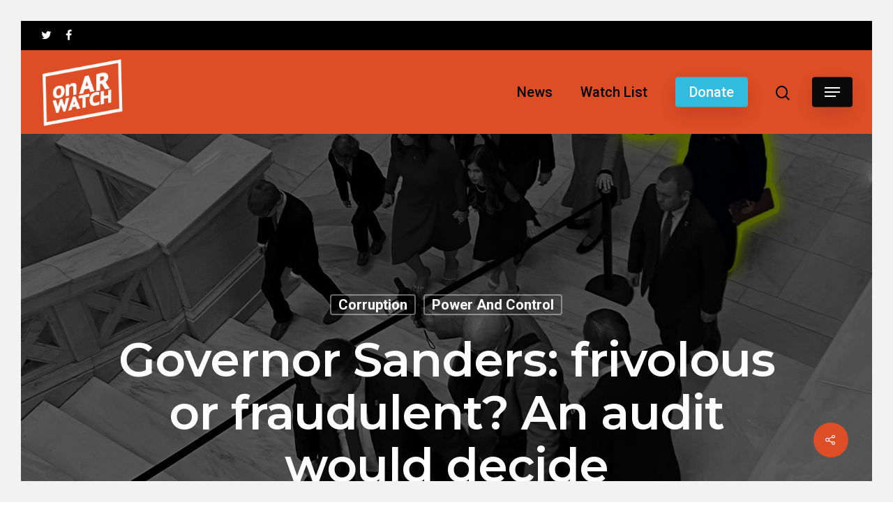

--- FILE ---
content_type: text/html; charset=UTF-8
request_url: https://onarwatch.org/frivolous-of-fraudulent-an-audit-would-decide/
body_size: 24201
content:
<!DOCTYPE html>

<html lang="en-US" xmlns:fb="https://www.facebook.com/2008/fbml" xmlns:addthis="https://www.addthis.com/help/api-spec"  class="no-js">
<head><meta charset="UTF-8"><script>if(navigator.userAgent.match(/MSIE|Internet Explorer/i)||navigator.userAgent.match(/Trident\/7\..*?rv:11/i)){var href=document.location.href;if(!href.match(/[?&]nowprocket/)){if(href.indexOf("?")==-1){if(href.indexOf("#")==-1){document.location.href=href+"?nowprocket=1"}else{document.location.href=href.replace("#","?nowprocket=1#")}}else{if(href.indexOf("#")==-1){document.location.href=href+"&nowprocket=1"}else{document.location.href=href.replace("#","&nowprocket=1#")}}}}</script><script>(()=>{class RocketLazyLoadScripts{constructor(){this.v="1.2.6",this.triggerEvents=["keydown","mousedown","mousemove","touchmove","touchstart","touchend","wheel"],this.userEventHandler=this.t.bind(this),this.touchStartHandler=this.i.bind(this),this.touchMoveHandler=this.o.bind(this),this.touchEndHandler=this.h.bind(this),this.clickHandler=this.u.bind(this),this.interceptedClicks=[],this.interceptedClickListeners=[],this.l(this),window.addEventListener("pageshow",(t=>{this.persisted=t.persisted,this.everythingLoaded&&this.m()})),this.CSPIssue=sessionStorage.getItem("rocketCSPIssue"),document.addEventListener("securitypolicyviolation",(t=>{this.CSPIssue||"script-src-elem"!==t.violatedDirective||"data"!==t.blockedURI||(this.CSPIssue=!0,sessionStorage.setItem("rocketCSPIssue",!0))})),document.addEventListener("DOMContentLoaded",(()=>{this.k()})),this.delayedScripts={normal:[],async:[],defer:[]},this.trash=[],this.allJQueries=[]}p(t){document.hidden?t.t():(this.triggerEvents.forEach((e=>window.addEventListener(e,t.userEventHandler,{passive:!0}))),window.addEventListener("touchstart",t.touchStartHandler,{passive:!0}),window.addEventListener("mousedown",t.touchStartHandler),document.addEventListener("visibilitychange",t.userEventHandler))}_(){this.triggerEvents.forEach((t=>window.removeEventListener(t,this.userEventHandler,{passive:!0}))),document.removeEventListener("visibilitychange",this.userEventHandler)}i(t){"HTML"!==t.target.tagName&&(window.addEventListener("touchend",this.touchEndHandler),window.addEventListener("mouseup",this.touchEndHandler),window.addEventListener("touchmove",this.touchMoveHandler,{passive:!0}),window.addEventListener("mousemove",this.touchMoveHandler),t.target.addEventListener("click",this.clickHandler),this.L(t.target,!0),this.S(t.target,"onclick","rocket-onclick"),this.C())}o(t){window.removeEventListener("touchend",this.touchEndHandler),window.removeEventListener("mouseup",this.touchEndHandler),window.removeEventListener("touchmove",this.touchMoveHandler,{passive:!0}),window.removeEventListener("mousemove",this.touchMoveHandler),t.target.removeEventListener("click",this.clickHandler),this.L(t.target,!1),this.S(t.target,"rocket-onclick","onclick"),this.M()}h(){window.removeEventListener("touchend",this.touchEndHandler),window.removeEventListener("mouseup",this.touchEndHandler),window.removeEventListener("touchmove",this.touchMoveHandler,{passive:!0}),window.removeEventListener("mousemove",this.touchMoveHandler)}u(t){t.target.removeEventListener("click",this.clickHandler),this.L(t.target,!1),this.S(t.target,"rocket-onclick","onclick"),this.interceptedClicks.push(t),t.preventDefault(),t.stopPropagation(),t.stopImmediatePropagation(),this.M()}O(){window.removeEventListener("touchstart",this.touchStartHandler,{passive:!0}),window.removeEventListener("mousedown",this.touchStartHandler),this.interceptedClicks.forEach((t=>{t.target.dispatchEvent(new MouseEvent("click",{view:t.view,bubbles:!0,cancelable:!0}))}))}l(t){EventTarget.prototype.addEventListenerWPRocketBase=EventTarget.prototype.addEventListener,EventTarget.prototype.addEventListener=function(e,i,o){"click"!==e||t.windowLoaded||i===t.clickHandler||t.interceptedClickListeners.push({target:this,func:i,options:o}),(this||window).addEventListenerWPRocketBase(e,i,o)}}L(t,e){this.interceptedClickListeners.forEach((i=>{i.target===t&&(e?t.removeEventListener("click",i.func,i.options):t.addEventListener("click",i.func,i.options))})),t.parentNode!==document.documentElement&&this.L(t.parentNode,e)}D(){return new Promise((t=>{this.P?this.M=t:t()}))}C(){this.P=!0}M(){this.P=!1}S(t,e,i){t.hasAttribute&&t.hasAttribute(e)&&(event.target.setAttribute(i,event.target.getAttribute(e)),event.target.removeAttribute(e))}t(){this._(this),"loading"===document.readyState?document.addEventListener("DOMContentLoaded",this.R.bind(this)):this.R()}k(){let t=[];document.querySelectorAll("script[type=rocketlazyloadscript][data-rocket-src]").forEach((e=>{let i=e.getAttribute("data-rocket-src");if(i&&!i.startsWith("data:")){0===i.indexOf("//")&&(i=location.protocol+i);try{const o=new URL(i).origin;o!==location.origin&&t.push({src:o,crossOrigin:e.crossOrigin||"module"===e.getAttribute("data-rocket-type")})}catch(t){}}})),t=[...new Map(t.map((t=>[JSON.stringify(t),t]))).values()],this.T(t,"preconnect")}async R(){this.lastBreath=Date.now(),this.j(this),this.F(this),this.I(),this.W(),this.q(),await this.A(this.delayedScripts.normal),await this.A(this.delayedScripts.defer),await this.A(this.delayedScripts.async);try{await this.U(),await this.H(this),await this.J()}catch(t){console.error(t)}window.dispatchEvent(new Event("rocket-allScriptsLoaded")),this.everythingLoaded=!0,this.D().then((()=>{this.O()})),this.N()}W(){document.querySelectorAll("script[type=rocketlazyloadscript]").forEach((t=>{t.hasAttribute("data-rocket-src")?t.hasAttribute("async")&&!1!==t.async?this.delayedScripts.async.push(t):t.hasAttribute("defer")&&!1!==t.defer||"module"===t.getAttribute("data-rocket-type")?this.delayedScripts.defer.push(t):this.delayedScripts.normal.push(t):this.delayedScripts.normal.push(t)}))}async B(t){if(await this.G(),!0!==t.noModule||!("noModule"in HTMLScriptElement.prototype))return new Promise((e=>{let i;function o(){(i||t).setAttribute("data-rocket-status","executed"),e()}try{if(navigator.userAgent.indexOf("Firefox/")>0||""===navigator.vendor||this.CSPIssue)i=document.createElement("script"),[...t.attributes].forEach((t=>{let e=t.nodeName;"type"!==e&&("data-rocket-type"===e&&(e="type"),"data-rocket-src"===e&&(e="src"),i.setAttribute(e,t.nodeValue))})),t.text&&(i.text=t.text),i.hasAttribute("src")?(i.addEventListener("load",o),i.addEventListener("error",(function(){i.setAttribute("data-rocket-status","failed-network"),e()})),setTimeout((()=>{i.isConnected||e()}),1)):(i.text=t.text,o()),t.parentNode.replaceChild(i,t);else{const i=t.getAttribute("data-rocket-type"),s=t.getAttribute("data-rocket-src");i?(t.type=i,t.removeAttribute("data-rocket-type")):t.removeAttribute("type"),t.addEventListener("load",o),t.addEventListener("error",(i=>{this.CSPIssue&&i.target.src.startsWith("data:")?(console.log("WPRocket: data-uri blocked by CSP -> fallback"),t.removeAttribute("src"),this.B(t).then(e)):(t.setAttribute("data-rocket-status","failed-network"),e())})),s?(t.removeAttribute("data-rocket-src"),t.src=s):t.src="data:text/javascript;base64,"+window.btoa(unescape(encodeURIComponent(t.text)))}}catch(i){t.setAttribute("data-rocket-status","failed-transform"),e()}}));t.setAttribute("data-rocket-status","skipped")}async A(t){const e=t.shift();return e&&e.isConnected?(await this.B(e),this.A(t)):Promise.resolve()}q(){this.T([...this.delayedScripts.normal,...this.delayedScripts.defer,...this.delayedScripts.async],"preload")}T(t,e){var i=document.createDocumentFragment();t.forEach((t=>{const o=t.getAttribute&&t.getAttribute("data-rocket-src")||t.src;if(o&&!o.startsWith("data:")){const s=document.createElement("link");s.href=o,s.rel=e,"preconnect"!==e&&(s.as="script"),t.getAttribute&&"module"===t.getAttribute("data-rocket-type")&&(s.crossOrigin=!0),t.crossOrigin&&(s.crossOrigin=t.crossOrigin),t.integrity&&(s.integrity=t.integrity),i.appendChild(s),this.trash.push(s)}})),document.head.appendChild(i)}j(t){let e={};function i(i,o){return e[o].eventsToRewrite.indexOf(i)>=0&&!t.everythingLoaded?"rocket-"+i:i}function o(t,o){!function(t){e[t]||(e[t]={originalFunctions:{add:t.addEventListener,remove:t.removeEventListener},eventsToRewrite:[]},t.addEventListener=function(){arguments[0]=i(arguments[0],t),e[t].originalFunctions.add.apply(t,arguments)},t.removeEventListener=function(){arguments[0]=i(arguments[0],t),e[t].originalFunctions.remove.apply(t,arguments)})}(t),e[t].eventsToRewrite.push(o)}function s(e,i){let o=e[i];e[i]=null,Object.defineProperty(e,i,{get:()=>o||function(){},set(s){t.everythingLoaded?o=s:e["rocket"+i]=o=s}})}o(document,"DOMContentLoaded"),o(window,"DOMContentLoaded"),o(window,"load"),o(window,"pageshow"),o(document,"readystatechange"),s(document,"onreadystatechange"),s(window,"onload"),s(window,"onpageshow");try{Object.defineProperty(document,"readyState",{get:()=>t.rocketReadyState,set(e){t.rocketReadyState=e},configurable:!0}),document.readyState="loading"}catch(t){console.log("WPRocket DJE readyState conflict, bypassing")}}F(t){let e;function i(e){return t.everythingLoaded?e:e.split(" ").map((t=>"load"===t||0===t.indexOf("load.")?"rocket-jquery-load":t)).join(" ")}function o(o){function s(t){const e=o.fn[t];o.fn[t]=o.fn.init.prototype[t]=function(){return this[0]===window&&("string"==typeof arguments[0]||arguments[0]instanceof String?arguments[0]=i(arguments[0]):"object"==typeof arguments[0]&&Object.keys(arguments[0]).forEach((t=>{const e=arguments[0][t];delete arguments[0][t],arguments[0][i(t)]=e}))),e.apply(this,arguments),this}}o&&o.fn&&!t.allJQueries.includes(o)&&(o.fn.ready=o.fn.init.prototype.ready=function(e){return t.domReadyFired?e.bind(document)(o):document.addEventListener("rocket-DOMContentLoaded",(()=>e.bind(document)(o))),o([])},s("on"),s("one"),t.allJQueries.push(o)),e=o}o(window.jQuery),Object.defineProperty(window,"jQuery",{get:()=>e,set(t){o(t)}})}async H(t){const e=document.querySelector("script[data-webpack]");e&&(await async function(){return new Promise((t=>{e.addEventListener("load",t),e.addEventListener("error",t)}))}(),await t.K(),await t.H(t))}async U(){this.domReadyFired=!0;try{document.readyState="interactive"}catch(t){}await this.G(),document.dispatchEvent(new Event("rocket-readystatechange")),await this.G(),document.rocketonreadystatechange&&document.rocketonreadystatechange(),await this.G(),document.dispatchEvent(new Event("rocket-DOMContentLoaded")),await this.G(),window.dispatchEvent(new Event("rocket-DOMContentLoaded"))}async J(){try{document.readyState="complete"}catch(t){}await this.G(),document.dispatchEvent(new Event("rocket-readystatechange")),await this.G(),document.rocketonreadystatechange&&document.rocketonreadystatechange(),await this.G(),window.dispatchEvent(new Event("rocket-load")),await this.G(),window.rocketonload&&window.rocketonload(),await this.G(),this.allJQueries.forEach((t=>t(window).trigger("rocket-jquery-load"))),await this.G();const t=new Event("rocket-pageshow");t.persisted=this.persisted,window.dispatchEvent(t),await this.G(),window.rocketonpageshow&&window.rocketonpageshow({persisted:this.persisted}),this.windowLoaded=!0}m(){document.onreadystatechange&&document.onreadystatechange(),window.onload&&window.onload(),window.onpageshow&&window.onpageshow({persisted:this.persisted})}I(){const t=new Map;document.write=document.writeln=function(e){const i=document.currentScript;i||console.error("WPRocket unable to document.write this: "+e);const o=document.createRange(),s=i.parentElement;let n=t.get(i);void 0===n&&(n=i.nextSibling,t.set(i,n));const c=document.createDocumentFragment();o.setStart(c,0),c.appendChild(o.createContextualFragment(e)),s.insertBefore(c,n)}}async G(){Date.now()-this.lastBreath>45&&(await this.K(),this.lastBreath=Date.now())}async K(){return document.hidden?new Promise((t=>setTimeout(t))):new Promise((t=>requestAnimationFrame(t)))}N(){this.trash.forEach((t=>t.remove()))}static run(){const t=new RocketLazyLoadScripts;t.p(t)}}RocketLazyLoadScripts.run()})();</script>
	
	
	
	<meta name="viewport" content="width=device-width, initial-scale=1, maximum-scale=1, user-scalable=0" /><meta name='robots' content='index, follow, max-image-preview:large, max-snippet:-1, max-video-preview:-1' />
	<style>img:is([sizes="auto" i], [sizes^="auto," i]) { contain-intrinsic-size: 3000px 1500px }</style>
	
	<!-- This site is optimized with the Yoast SEO plugin v23.7 - https://yoast.com/wordpress/plugins/seo/ -->
	<title>Governor Sanders: frivolous or fraudulent? An audit would decide - On AR Watch</title><link rel="preload" data-rocket-preload as="style" href="https://fonts.googleapis.com/css?family=Open%20Sans%3A300%2C400%2C600%2C700%7CRoboto%3A700%2C500%2C400%7CHeebo%3A400%2C500%7CMontserrat%3A600%2C700%7CGelasio%3A600italic&#038;subset=latin%2Clatin-ext,latin&#038;display=swap" /><link rel="stylesheet" href="https://fonts.googleapis.com/css?family=Open%20Sans%3A300%2C400%2C600%2C700%7CRoboto%3A700%2C500%2C400%7CHeebo%3A400%2C500%7CMontserrat%3A600%2C700%7CGelasio%3A600italic&#038;subset=latin%2Clatin-ext,latin&#038;display=swap" media="print" onload="this.media='all'" /><noscript><link rel="stylesheet" href="https://fonts.googleapis.com/css?family=Open%20Sans%3A300%2C400%2C600%2C700%7CRoboto%3A700%2C500%2C400%7CHeebo%3A400%2C500%7CMontserrat%3A600%2C700%7CGelasio%3A600italic&#038;subset=latin%2Clatin-ext,latin&#038;display=swap" /></noscript>
	<link rel="canonical" href="https://onarwatch.org/frivolous-of-fraudulent-an-audit-would-decide/" />
	<meta property="og:locale" content="en_US" />
	<meta property="og:type" content="article" />
	<meta property="og:title" content="Governor Sanders: frivolous or fraudulent? An audit would decide - On AR Watch" />
	<meta property="og:description" content="Sarah Sanders has some explaining to do. The essential question of #podiumgate is this: Did the governor use the expensive purchase of a custom lectern to toss tax dollars to..." />
	<meta property="og:url" content="https://onarwatch.org/frivolous-of-fraudulent-an-audit-would-decide/" />
	<meta property="og:site_name" content="On AR Watch" />
	<meta property="article:published_time" content="2023-09-28T14:10:01+00:00" />
	<meta property="article:modified_time" content="2023-09-29T20:24:29+00:00" />
	<meta property="og:image" content="https://onarwatch.org/wp-content/uploads/sites/2/2023/09/highlight-1.jpeg" />
	<meta property="og:image:width" content="2170" />
	<meta property="og:image:height" content="1896" />
	<meta property="og:image:type" content="image/jpeg" />
	<meta name="author" content="allison" />
	<meta name="twitter:card" content="summary_large_image" />
	<meta name="twitter:label1" content="Written by" />
	<meta name="twitter:data1" content="allison" />
	<meta name="twitter:label2" content="Est. reading time" />
	<meta name="twitter:data2" content="3 minutes" />
	<script type="application/ld+json" class="yoast-schema-graph">{"@context":"https://schema.org","@graph":[{"@type":"Article","@id":"https://onarwatch.org/frivolous-of-fraudulent-an-audit-would-decide/#article","isPartOf":{"@id":"https://onarwatch.org/frivolous-of-fraudulent-an-audit-would-decide/"},"author":{"name":"allison","@id":"https://onarwatch.org/#/schema/person/f3e36d7947bc2ac58b9e72cfef313f28"},"headline":"Governor Sanders: frivolous or fraudulent? An audit would decide","datePublished":"2023-09-28T14:10:01+00:00","dateModified":"2023-09-29T20:24:29+00:00","mainEntityOfPage":{"@id":"https://onarwatch.org/frivolous-of-fraudulent-an-audit-would-decide/"},"wordCount":598,"publisher":{"@id":"https://onarwatch.org/#organization"},"image":{"@id":"https://onarwatch.org/frivolous-of-fraudulent-an-audit-would-decide/#primaryimage"},"thumbnailUrl":"https://onarwatch.org/wp-content/uploads/sites/2/2023/09/highlight-1.jpeg","articleSection":["Corruption","Power and Control"],"inLanguage":"en-US"},{"@type":"WebPage","@id":"https://onarwatch.org/frivolous-of-fraudulent-an-audit-would-decide/","url":"https://onarwatch.org/frivolous-of-fraudulent-an-audit-would-decide/","name":"Governor Sanders: frivolous or fraudulent? An audit would decide - On AR Watch","isPartOf":{"@id":"https://onarwatch.org/#website"},"primaryImageOfPage":{"@id":"https://onarwatch.org/frivolous-of-fraudulent-an-audit-would-decide/#primaryimage"},"image":{"@id":"https://onarwatch.org/frivolous-of-fraudulent-an-audit-would-decide/#primaryimage"},"thumbnailUrl":"https://onarwatch.org/wp-content/uploads/sites/2/2023/09/highlight-1.jpeg","datePublished":"2023-09-28T14:10:01+00:00","dateModified":"2023-09-29T20:24:29+00:00","breadcrumb":{"@id":"https://onarwatch.org/frivolous-of-fraudulent-an-audit-would-decide/#breadcrumb"},"inLanguage":"en-US","potentialAction":[{"@type":"ReadAction","target":["https://onarwatch.org/frivolous-of-fraudulent-an-audit-would-decide/"]}]},{"@type":"ImageObject","inLanguage":"en-US","@id":"https://onarwatch.org/frivolous-of-fraudulent-an-audit-would-decide/#primaryimage","url":"https://onarwatch.org/wp-content/uploads/sites/2/2023/09/highlight-1.jpeg","contentUrl":"https://onarwatch.org/wp-content/uploads/sites/2/2023/09/highlight-1.jpeg","width":2170,"height":1896},{"@type":"BreadcrumbList","@id":"https://onarwatch.org/frivolous-of-fraudulent-an-audit-would-decide/#breadcrumb","itemListElement":[{"@type":"ListItem","position":1,"name":"Home","item":"https://onarwatch.org/"},{"@type":"ListItem","position":2,"name":"News","item":"https://onarwatch.org/news/"},{"@type":"ListItem","position":3,"name":"Governor Sanders: frivolous or fraudulent? An audit would decide"}]},{"@type":"WebSite","@id":"https://onarwatch.org/#website","url":"https://onarwatch.org/","name":"On AR Watch","description":"The People are Watching","publisher":{"@id":"https://onarwatch.org/#organization"},"potentialAction":[{"@type":"SearchAction","target":{"@type":"EntryPoint","urlTemplate":"https://onarwatch.org/?s={search_term_string}"},"query-input":{"@type":"PropertyValueSpecification","valueRequired":true,"valueName":"search_term_string"}}],"inLanguage":"en-US"},{"@type":"Organization","@id":"https://onarwatch.org/#organization","name":"On AR Watch","url":"https://onarwatch.org/","logo":{"@type":"ImageObject","inLanguage":"en-US","@id":"https://onarwatch.org/#/schema/logo/image/","url":"https://onarwatch.org/wp-content/uploads/sites/2/2020/08/logo-for-ar-watch.png","contentUrl":"https://onarwatch.org/wp-content/uploads/sites/2/2020/08/logo-for-ar-watch.png","width":311,"height":260,"caption":"On AR Watch"},"image":{"@id":"https://onarwatch.org/#/schema/logo/image/"}},{"@type":"Person","@id":"https://onarwatch.org/#/schema/person/f3e36d7947bc2ac58b9e72cfef313f28","name":"allison","image":{"@type":"ImageObject","inLanguage":"en-US","@id":"https://onarwatch.org/#/schema/person/image/","url":"https://secure.gravatar.com/avatar/e7315b3edce0a960c1eb97293121460ea938d12ee04c7e8ea14e058844233137?s=96&d=mm&r=g","contentUrl":"https://secure.gravatar.com/avatar/e7315b3edce0a960c1eb97293121460ea938d12ee04c7e8ea14e058844233137?s=96&d=mm&r=g","caption":"allison"},"url":"https://onarwatch.org/author/allison/"}]}</script>
	<!-- / Yoast SEO plugin. -->


<link rel='dns-prefetch' href='//s7.addthis.com' />
<link rel='dns-prefetch' href='//fonts.googleapis.com' />
<link rel='dns-prefetch' href='//www.googletagmanager.com' />
<link href='https://fonts.gstatic.com' crossorigin rel='preconnect' />
<link rel="alternate" type="application/rss+xml" title="On AR Watch &raquo; Feed" href="https://onarwatch.org/feed/" />
<link rel="alternate" type="application/rss+xml" title="On AR Watch &raquo; Comments Feed" href="https://onarwatch.org/comments/feed/" />
		<!-- This site uses the Google Analytics by MonsterInsights plugin v9.2.0 - Using Analytics tracking - https://www.monsterinsights.com/ -->
		<!-- Note: MonsterInsights is not currently configured on this site. The site owner needs to authenticate with Google Analytics in the MonsterInsights settings panel. -->
					<!-- No tracking code set -->
				<!-- / Google Analytics by MonsterInsights -->
		<style id='wp-emoji-styles-inline-css' type='text/css'>

	img.wp-smiley, img.emoji {
		display: inline !important;
		border: none !important;
		box-shadow: none !important;
		height: 1em !important;
		width: 1em !important;
		margin: 0 0.07em !important;
		vertical-align: -0.1em !important;
		background: none !important;
		padding: 0 !important;
	}
</style>
<link rel='stylesheet' id='wp-block-library-css' href='https://onarwatch.org/wp-includes/css/dist/block-library/style.min.css?ver=6.8.3' type='text/css' media='all' />
<style id='classic-theme-styles-inline-css' type='text/css'>
/*! This file is auto-generated */
.wp-block-button__link{color:#fff;background-color:#32373c;border-radius:9999px;box-shadow:none;text-decoration:none;padding:calc(.667em + 2px) calc(1.333em + 2px);font-size:1.125em}.wp-block-file__button{background:#32373c;color:#fff;text-decoration:none}
</style>
<style id='global-styles-inline-css' type='text/css'>
:root{--wp--preset--aspect-ratio--square: 1;--wp--preset--aspect-ratio--4-3: 4/3;--wp--preset--aspect-ratio--3-4: 3/4;--wp--preset--aspect-ratio--3-2: 3/2;--wp--preset--aspect-ratio--2-3: 2/3;--wp--preset--aspect-ratio--16-9: 16/9;--wp--preset--aspect-ratio--9-16: 9/16;--wp--preset--color--black: #000000;--wp--preset--color--cyan-bluish-gray: #abb8c3;--wp--preset--color--white: #ffffff;--wp--preset--color--pale-pink: #f78da7;--wp--preset--color--vivid-red: #cf2e2e;--wp--preset--color--luminous-vivid-orange: #ff6900;--wp--preset--color--luminous-vivid-amber: #fcb900;--wp--preset--color--light-green-cyan: #7bdcb5;--wp--preset--color--vivid-green-cyan: #00d084;--wp--preset--color--pale-cyan-blue: #8ed1fc;--wp--preset--color--vivid-cyan-blue: #0693e3;--wp--preset--color--vivid-purple: #9b51e0;--wp--preset--gradient--vivid-cyan-blue-to-vivid-purple: linear-gradient(135deg,rgba(6,147,227,1) 0%,rgb(155,81,224) 100%);--wp--preset--gradient--light-green-cyan-to-vivid-green-cyan: linear-gradient(135deg,rgb(122,220,180) 0%,rgb(0,208,130) 100%);--wp--preset--gradient--luminous-vivid-amber-to-luminous-vivid-orange: linear-gradient(135deg,rgba(252,185,0,1) 0%,rgba(255,105,0,1) 100%);--wp--preset--gradient--luminous-vivid-orange-to-vivid-red: linear-gradient(135deg,rgba(255,105,0,1) 0%,rgb(207,46,46) 100%);--wp--preset--gradient--very-light-gray-to-cyan-bluish-gray: linear-gradient(135deg,rgb(238,238,238) 0%,rgb(169,184,195) 100%);--wp--preset--gradient--cool-to-warm-spectrum: linear-gradient(135deg,rgb(74,234,220) 0%,rgb(151,120,209) 20%,rgb(207,42,186) 40%,rgb(238,44,130) 60%,rgb(251,105,98) 80%,rgb(254,248,76) 100%);--wp--preset--gradient--blush-light-purple: linear-gradient(135deg,rgb(255,206,236) 0%,rgb(152,150,240) 100%);--wp--preset--gradient--blush-bordeaux: linear-gradient(135deg,rgb(254,205,165) 0%,rgb(254,45,45) 50%,rgb(107,0,62) 100%);--wp--preset--gradient--luminous-dusk: linear-gradient(135deg,rgb(255,203,112) 0%,rgb(199,81,192) 50%,rgb(65,88,208) 100%);--wp--preset--gradient--pale-ocean: linear-gradient(135deg,rgb(255,245,203) 0%,rgb(182,227,212) 50%,rgb(51,167,181) 100%);--wp--preset--gradient--electric-grass: linear-gradient(135deg,rgb(202,248,128) 0%,rgb(113,206,126) 100%);--wp--preset--gradient--midnight: linear-gradient(135deg,rgb(2,3,129) 0%,rgb(40,116,252) 100%);--wp--preset--font-size--small: 13px;--wp--preset--font-size--medium: 20px;--wp--preset--font-size--large: 36px;--wp--preset--font-size--x-large: 42px;--wp--preset--spacing--20: 0.44rem;--wp--preset--spacing--30: 0.67rem;--wp--preset--spacing--40: 1rem;--wp--preset--spacing--50: 1.5rem;--wp--preset--spacing--60: 2.25rem;--wp--preset--spacing--70: 3.38rem;--wp--preset--spacing--80: 5.06rem;--wp--preset--shadow--natural: 6px 6px 9px rgba(0, 0, 0, 0.2);--wp--preset--shadow--deep: 12px 12px 50px rgba(0, 0, 0, 0.4);--wp--preset--shadow--sharp: 6px 6px 0px rgba(0, 0, 0, 0.2);--wp--preset--shadow--outlined: 6px 6px 0px -3px rgba(255, 255, 255, 1), 6px 6px rgba(0, 0, 0, 1);--wp--preset--shadow--crisp: 6px 6px 0px rgba(0, 0, 0, 1);}:where(.is-layout-flex){gap: 0.5em;}:where(.is-layout-grid){gap: 0.5em;}body .is-layout-flex{display: flex;}.is-layout-flex{flex-wrap: wrap;align-items: center;}.is-layout-flex > :is(*, div){margin: 0;}body .is-layout-grid{display: grid;}.is-layout-grid > :is(*, div){margin: 0;}:where(.wp-block-columns.is-layout-flex){gap: 2em;}:where(.wp-block-columns.is-layout-grid){gap: 2em;}:where(.wp-block-post-template.is-layout-flex){gap: 1.25em;}:where(.wp-block-post-template.is-layout-grid){gap: 1.25em;}.has-black-color{color: var(--wp--preset--color--black) !important;}.has-cyan-bluish-gray-color{color: var(--wp--preset--color--cyan-bluish-gray) !important;}.has-white-color{color: var(--wp--preset--color--white) !important;}.has-pale-pink-color{color: var(--wp--preset--color--pale-pink) !important;}.has-vivid-red-color{color: var(--wp--preset--color--vivid-red) !important;}.has-luminous-vivid-orange-color{color: var(--wp--preset--color--luminous-vivid-orange) !important;}.has-luminous-vivid-amber-color{color: var(--wp--preset--color--luminous-vivid-amber) !important;}.has-light-green-cyan-color{color: var(--wp--preset--color--light-green-cyan) !important;}.has-vivid-green-cyan-color{color: var(--wp--preset--color--vivid-green-cyan) !important;}.has-pale-cyan-blue-color{color: var(--wp--preset--color--pale-cyan-blue) !important;}.has-vivid-cyan-blue-color{color: var(--wp--preset--color--vivid-cyan-blue) !important;}.has-vivid-purple-color{color: var(--wp--preset--color--vivid-purple) !important;}.has-black-background-color{background-color: var(--wp--preset--color--black) !important;}.has-cyan-bluish-gray-background-color{background-color: var(--wp--preset--color--cyan-bluish-gray) !important;}.has-white-background-color{background-color: var(--wp--preset--color--white) !important;}.has-pale-pink-background-color{background-color: var(--wp--preset--color--pale-pink) !important;}.has-vivid-red-background-color{background-color: var(--wp--preset--color--vivid-red) !important;}.has-luminous-vivid-orange-background-color{background-color: var(--wp--preset--color--luminous-vivid-orange) !important;}.has-luminous-vivid-amber-background-color{background-color: var(--wp--preset--color--luminous-vivid-amber) !important;}.has-light-green-cyan-background-color{background-color: var(--wp--preset--color--light-green-cyan) !important;}.has-vivid-green-cyan-background-color{background-color: var(--wp--preset--color--vivid-green-cyan) !important;}.has-pale-cyan-blue-background-color{background-color: var(--wp--preset--color--pale-cyan-blue) !important;}.has-vivid-cyan-blue-background-color{background-color: var(--wp--preset--color--vivid-cyan-blue) !important;}.has-vivid-purple-background-color{background-color: var(--wp--preset--color--vivid-purple) !important;}.has-black-border-color{border-color: var(--wp--preset--color--black) !important;}.has-cyan-bluish-gray-border-color{border-color: var(--wp--preset--color--cyan-bluish-gray) !important;}.has-white-border-color{border-color: var(--wp--preset--color--white) !important;}.has-pale-pink-border-color{border-color: var(--wp--preset--color--pale-pink) !important;}.has-vivid-red-border-color{border-color: var(--wp--preset--color--vivid-red) !important;}.has-luminous-vivid-orange-border-color{border-color: var(--wp--preset--color--luminous-vivid-orange) !important;}.has-luminous-vivid-amber-border-color{border-color: var(--wp--preset--color--luminous-vivid-amber) !important;}.has-light-green-cyan-border-color{border-color: var(--wp--preset--color--light-green-cyan) !important;}.has-vivid-green-cyan-border-color{border-color: var(--wp--preset--color--vivid-green-cyan) !important;}.has-pale-cyan-blue-border-color{border-color: var(--wp--preset--color--pale-cyan-blue) !important;}.has-vivid-cyan-blue-border-color{border-color: var(--wp--preset--color--vivid-cyan-blue) !important;}.has-vivid-purple-border-color{border-color: var(--wp--preset--color--vivid-purple) !important;}.has-vivid-cyan-blue-to-vivid-purple-gradient-background{background: var(--wp--preset--gradient--vivid-cyan-blue-to-vivid-purple) !important;}.has-light-green-cyan-to-vivid-green-cyan-gradient-background{background: var(--wp--preset--gradient--light-green-cyan-to-vivid-green-cyan) !important;}.has-luminous-vivid-amber-to-luminous-vivid-orange-gradient-background{background: var(--wp--preset--gradient--luminous-vivid-amber-to-luminous-vivid-orange) !important;}.has-luminous-vivid-orange-to-vivid-red-gradient-background{background: var(--wp--preset--gradient--luminous-vivid-orange-to-vivid-red) !important;}.has-very-light-gray-to-cyan-bluish-gray-gradient-background{background: var(--wp--preset--gradient--very-light-gray-to-cyan-bluish-gray) !important;}.has-cool-to-warm-spectrum-gradient-background{background: var(--wp--preset--gradient--cool-to-warm-spectrum) !important;}.has-blush-light-purple-gradient-background{background: var(--wp--preset--gradient--blush-light-purple) !important;}.has-blush-bordeaux-gradient-background{background: var(--wp--preset--gradient--blush-bordeaux) !important;}.has-luminous-dusk-gradient-background{background: var(--wp--preset--gradient--luminous-dusk) !important;}.has-pale-ocean-gradient-background{background: var(--wp--preset--gradient--pale-ocean) !important;}.has-electric-grass-gradient-background{background: var(--wp--preset--gradient--electric-grass) !important;}.has-midnight-gradient-background{background: var(--wp--preset--gradient--midnight) !important;}.has-small-font-size{font-size: var(--wp--preset--font-size--small) !important;}.has-medium-font-size{font-size: var(--wp--preset--font-size--medium) !important;}.has-large-font-size{font-size: var(--wp--preset--font-size--large) !important;}.has-x-large-font-size{font-size: var(--wp--preset--font-size--x-large) !important;}
:where(.wp-block-post-template.is-layout-flex){gap: 1.25em;}:where(.wp-block-post-template.is-layout-grid){gap: 1.25em;}
:where(.wp-block-columns.is-layout-flex){gap: 2em;}:where(.wp-block-columns.is-layout-grid){gap: 2em;}
:root :where(.wp-block-pullquote){font-size: 1.5em;line-height: 1.6;}
</style>
<link rel='stylesheet' id='ctf_styles-css' href='https://onarwatch.org/wp-content/plugins/custom-twitter-feeds/css/ctf-styles.min.css?ver=2.2.4' type='text/css' media='all' />
<link rel='stylesheet' id='salient-social-css' href='https://onarwatch.org/wp-content/plugins/salient-social/css/style.css?ver=1.1' type='text/css' media='all' />
<style id='salient-social-inline-css' type='text/css'>

  .sharing-default-minimal .nectar-love.loved,
  body .nectar-social[data-color-override="override"].fixed > a:before, 
  body .nectar-social[data-color-override="override"].fixed .nectar-social-inner a,
  .sharing-default-minimal .nectar-social[data-color-override="override"] .nectar-social-inner a:hover {
    background-color: #dd4e26;
  }
  .nectar-social.hover .nectar-love.loved,
  .nectar-social.hover > .nectar-love-button a:hover,
  .nectar-social[data-color-override="override"].hover > div a:hover,
  #single-below-header .nectar-social[data-color-override="override"].hover > div a:hover,
  .nectar-social[data-color-override="override"].hover .share-btn:hover,
  .sharing-default-minimal .nectar-social[data-color-override="override"] .nectar-social-inner a {
    border-color: #dd4e26;
  }
  #single-below-header .nectar-social.hover .nectar-love.loved i,
  #single-below-header .nectar-social.hover[data-color-override="override"] a:hover,
  #single-below-header .nectar-social.hover[data-color-override="override"] a:hover i,
  #single-below-header .nectar-social.hover .nectar-love-button a:hover i,
  .nectar-love:hover i,
  .hover .nectar-love:hover .total_loves,
  .nectar-love.loved i,
  .nectar-social.hover .nectar-love.loved .total_loves,
  .nectar-social.hover .share-btn:hover, 
  .nectar-social[data-color-override="override"].hover .nectar-social-inner a:hover,
  .nectar-social[data-color-override="override"].hover > div:hover span,
  .sharing-default-minimal .nectar-social[data-color-override="override"] .nectar-social-inner a:not(:hover) i,
  .sharing-default-minimal .nectar-social[data-color-override="override"] .nectar-social-inner a:not(:hover) {
    color: #dd4e26;
  }
</style>
<link rel='stylesheet' id='font-awesome-css' href='https://onarwatch.org/wp-content/themes/salient/css/font-awesome.min.css?ver=4.6.4' type='text/css' media='all' />
<link rel='stylesheet' id='salient-grid-system-css' href='https://onarwatch.org/wp-content/themes/salient/css/grid-system.css?ver=12.1.0' type='text/css' media='all' />
<link rel='stylesheet' id='main-styles-css' href='https://onarwatch.org/wp-content/themes/salient/css/style.css?ver=12.1.0' type='text/css' media='all' />
<link rel='stylesheet' id='nectar-header-secondary-nav-css' href='https://onarwatch.org/wp-content/themes/salient/css/header/header-secondary-nav.css?ver=12.1.0' type='text/css' media='all' />
<link rel='stylesheet' id='nectar-ocm-fullscreen-css' href='https://onarwatch.org/wp-content/themes/salient/css/off-canvas/fullscreen.css?ver=12.1.0' type='text/css' media='all' />
<link rel='stylesheet' id='nectar-single-styles-css' href='https://onarwatch.org/wp-content/themes/salient/css/single.css?ver=12.1.0' type='text/css' media='all' />
<link rel='stylesheet' id='nectar-element-recent-posts-css' href='https://onarwatch.org/wp-content/themes/salient/css/elements/element-recent-posts.css?ver=12.1.0' type='text/css' media='all' />
<link rel='stylesheet' id='fancyBox-css' href='https://onarwatch.org/wp-content/themes/salient/css/plugins/jquery.fancybox.css?ver=3.3.1' type='text/css' media='all' />

<link rel='stylesheet' id='responsive-css' href='https://onarwatch.org/wp-content/themes/salient/css/responsive.css?ver=12.1.0' type='text/css' media='all' />
<link rel='stylesheet' id='select2-css' href='https://onarwatch.org/wp-content/themes/salient/css/plugins/select2.css?ver=6.2' type='text/css' media='all' />
<link rel='stylesheet' id='salient-child-style-css' href='https://onarwatch.org/wp-content/themes/salient-child/style.css?ver=12.1.0' type='text/css' media='all' />
<link rel='stylesheet' id='skin-material-css' href='https://onarwatch.org/wp-content/themes/salient/css/skin-material.css?ver=12.1.0' type='text/css' media='all' />
<link rel='stylesheet' id='nectar-widget-posts-css' href='https://onarwatch.org/wp-content/themes/salient/css/elements/widget-nectar-posts.css?ver=12.1.0' type='text/css' media='all' />
<link rel='stylesheet' id='addthis_all_pages-css' href='https://onarwatch.org/wp-content/plugins/addthis-all/frontend/build/addthis_wordpress_public.min.css?ver=6.8.3' type='text/css' media='all' />
<link rel='stylesheet' id='dynamic-css-css' href='https://onarwatch.org/wp-content/themes/salient/css/salient-dynamic-styles-multi-id-2.css?ver=29369' type='text/css' media='all' />
<style id='dynamic-css-inline-css' type='text/css'>
#page-header-bg h1,#page-header-bg .subheader,.nectar-box-roll .overlaid-content h1,.nectar-box-roll .overlaid-content .subheader,#page-header-bg #portfolio-nav a i,body .section-title #portfolio-nav a:hover i,.page-header-no-bg h1,.page-header-no-bg span,#page-header-bg #portfolio-nav a i,#page-header-bg span,#page-header-bg #single-below-header a:hover,#page-header-bg #single-below-header a:focus,#page-header-bg.fullscreen-header .author-section a{color:#ffffff!important;}body #page-header-bg .pinterest-share i,body #page-header-bg .facebook-share i,body #page-header-bg .linkedin-share i,body #page-header-bg .twitter-share i,body #page-header-bg .google-plus-share i,body #page-header-bg .icon-salient-heart,body #page-header-bg .icon-salient-heart-2{color:#ffffff;}#page-header-bg[data-post-hs="default_minimal"] .inner-wrap > a:not(:hover){color:#ffffff;border-color:rgba(255,255,255,0.4);}.single #page-header-bg #single-below-header > span{border-color:rgba(255,255,255,0.4);}body .section-title #portfolio-nav a:hover i{opacity:0.75;}.single #page-header-bg .blog-title #single-meta .nectar-social.hover > div a,.single #page-header-bg .blog-title #single-meta > div a,.single #page-header-bg .blog-title #single-meta ul .n-shortcode a,#page-header-bg .blog-title #single-meta .nectar-social.hover .share-btn{border-color:rgba(255,255,255,0.4);}.single #page-header-bg .blog-title #single-meta .nectar-social.hover > div a:hover,#page-header-bg .blog-title #single-meta .nectar-social.hover .share-btn:hover,.single #page-header-bg .blog-title #single-meta div > a:hover,.single #page-header-bg .blog-title #single-meta ul .n-shortcode a:hover,.single #page-header-bg .blog-title #single-meta ul li:not(.meta-share-count):hover > a{border-color:rgba(255,255,255,1);}.single #page-header-bg #single-meta div span,.single #page-header-bg #single-meta > div a,.single #page-header-bg #single-meta > div i{color:#ffffff!important;}.single #page-header-bg #single-meta ul .meta-share-count .nectar-social a i{color:rgba(255,255,255,0.7)!important;}.single #page-header-bg #single-meta ul .meta-share-count .nectar-social a:hover i{color:rgba(255,255,255,1)!important;}@media only screen and (min-width:1000px){.page-submenu > .full-width-section,.page-submenu .full-width-content,.full-width-content.blog-fullwidth-wrap,.wpb_row.full-width-content,body .full-width-section .row-bg-wrap,body .full-width-section > .nectar-shape-divider-wrap,body .full-width-section > .video-color-overlay,body[data-aie="zoom-out"] .first-section .row-bg-wrap,body[data-aie="long-zoom-out"] .first-section .row-bg-wrap,body[data-aie="zoom-out"] .top-level.full-width-section .row-bg-wrap,body[data-aie="long-zoom-out"] .top-level.full-width-section .row-bg-wrap,body .full-width-section.parallax_section .row-bg-wrap{margin-left:calc(-50vw + 60px);left:calc(50% - 30px);width:calc(100vw - 60px);}body{padding-bottom:30px;}.container-wrap{padding-right:30px;padding-left:30px;padding-bottom:30px;}#footer-outer[data-full-width="1"]{padding-right:30px;padding-left:30px;}body[data-footer-reveal="1"] #footer-outer{bottom:30px;}#slide-out-widget-area.fullscreen .bottom-text[data-has-desktop-social="false"],#slide-out-widget-area.fullscreen-alt .bottom-text[data-has-desktop-social="false"]{bottom:58px;}#header-outer,body #header-outer-bg-only{box-shadow:none;-webkit-box-shadow:none;}.slide-out-hover-icon-effect.small,.slide-out-hover-icon-effect:not(.small){margin-top:30px;margin-right:30px;}#slide-out-widget-area-bg.fullscreen-alt{padding:30px;}#slide-out-widget-area.slide-out-from-right-hover{margin-right:30px;}.orbit-wrapper div.slider-nav span.left,.swiper-container .slider-prev{margin-left:30px;}.orbit-wrapper div.slider-nav span.right,.swiper-container .slider-next{margin-right:30px;}.admin-bar #slide-out-widget-area-bg.fullscreen-alt{padding-top:62px;}#header-outer,[data-hhun="1"] #header-outer.detached:not(.scrolling),#slide-out-widget-area.fullscreen .bottom-text{margin-top:30px;padding-right:30px;padding-left:30px;}#nectar_fullscreen_rows{margin-top:30px;}#slide-out-widget-area.fullscreen .off-canvas-social-links{padding-right:30px;}#slide-out-widget-area.fullscreen .off-canvas-social-links,#slide-out-widget-area.fullscreen .bottom-text{padding-bottom:30px;}body[data-button-style] .section-down-arrow,.scroll-down-wrap.no-border .section-down-arrow,[data-full-width="true"][data-fullscreen="true"] .swiper-wrapper .slider-down-arrow{bottom:calc(16px + 30px);}.ascend #search-outer #search #close,#page-header-bg .pagination-navigation{margin-right:30px;}#to-top{right:47px;margin-bottom:30px;}body[data-header-color="light"] #header-outer:not(.transparent) .sf-menu > li > ul{border-top:none;}.nectar-social.fixed{margin-bottom:30px;margin-right:30px;}.page-submenu.stuck{padding-left:30px;padding-right:30px;}#fp-nav{padding-right:30px;}.body-border-left{background-color:#f2f2f2;width:30px;}.body-border-right{background-color:#f2f2f2;width:30px;}.body-border-bottom{background-color:#f2f2f2;height:30px;}.body-border-top{background-color:#f2f2f2;height:30px;}}@media only screen and (max-width:999px){.body-border-right,.body-border-left,.body-border-top,.body-border-bottom{display:none;}}@media only screen and (min-width:1000px){#header-space{margin-top:30px;}}html body.ascend[data-user-set-ocm="off"] #header-outer[data-full-width="true"] .cart-outer[data-user-set-ocm="off"] .cart-menu-wrap{right:30px!important;}html body.ascend[data-user-set-ocm="1"] #header-outer[data-full-width="true"] .cart-outer[data-user-set-ocm="1"] .cart-menu-wrap{right:107px!important;}@media only screen and (min-width:1000px){body #ajax-content-wrap.no-scroll{min-height:calc(100vh - 162px);height:calc(100vh - 162px)!important;}}@media only screen and (min-width:1000px){#page-header-wrap.fullscreen-header,#page-header-wrap.fullscreen-header #page-header-bg,html:not(.nectar-box-roll-loaded) .nectar-box-roll > #page-header-bg.fullscreen-header,.nectar_fullscreen_zoom_recent_projects,#nectar_fullscreen_rows:not(.afterLoaded) > div{height:calc(100vh - 161px);}.wpb_row.vc_row-o-full-height.top-level,.wpb_row.vc_row-o-full-height.top-level > .col.span_12{min-height:calc(100vh - 161px);}html:not(.nectar-box-roll-loaded) .nectar-box-roll > #page-header-bg.fullscreen-header{top:162px;}.nectar-slider-wrap[data-fullscreen="true"]:not(.loaded),.nectar-slider-wrap[data-fullscreen="true"]:not(.loaded) .swiper-container{height:calc(100vh - 160px)!important;}.admin-bar .nectar-slider-wrap[data-fullscreen="true"]:not(.loaded),.admin-bar .nectar-slider-wrap[data-fullscreen="true"]:not(.loaded) .swiper-container{height:calc(100vh - 160px - 32px)!important;}}#nectar_fullscreen_rows{background-color:;}
.page_titles {font-family: roboto; font-size:55px; text-transform:uppercase;}

.material #header-outer #search-outer #search input[type="text"] {color:#FFFFFF !important;}

.facts li{font-family: roboto; font-weight:600; font-size:22px; }
#top {bacground-color:#e05933;}

.blog-recent[data-style*="classic_enhanced"] .article-content-wrap {
    padding:4%;
    background-color:#f7f5f3;
    }
    
div.wpforms-container-full .wpforms-form button[type=submit] {background-color:#000000; color:#FFF;}

.p.has-drop-cap:not(:focus):first-letter {font-size:50px;}

.toggle h3 a{ font-family: Open Sans, sans-serif;}

.article-content-wrap .meta {background-color: #dd4e26; padding:5px; color:#FFF;}
.article-content-wrap .title {font-size:0.4em; line-height:20px;}
  
.blog-recent[data-style*="classic_enhanced"] .excerpt {font-size:14px; color:#000;}

.home .blog-recent .col .post-header h3 {line-height:30px; margin-top:18px;}

.blog-recent[data-style*="classic_enhanced"] .excerpt { line-height:26px;}

.post-area.featured_img_left .article-content-wrap .post-content-wrap {
   background-color:#f9f9f9;
   padding: 4% !important;
   border-radius:0px !important;
}


#footer-outer .row {padding:10px 0px 0px 0px !important;}
#footer-outer .widget {margin-bottom:10px !important;}

.at-share-btn-elements {margin-top:80px !important; background-color:#f7f7f7; padding:15px;}

.post-area.featured_img_left .article-content-wrap .post-featured-img-wrap {border-radius:0px !important;}
.sharethis-inline-share-buttons {margin-top:20px !important; background-color:#f7f7f7; padding:15px;}
#sidebar h4, .widget h4, #footer-outer .widget h4 {text-transform: uppercase!important;}
</style>

<script type="rocketlazyloadscript" data-rocket-type="text/javascript" data-rocket-src="https://onarwatch.org/wp-includes/js/jquery/jquery.min.js?ver=3.7.1" id="jquery-core-js"></script>
<script type="rocketlazyloadscript" data-rocket-type="text/javascript" data-rocket-src="https://onarwatch.org/wp-includes/js/jquery/jquery-migrate.min.js?ver=3.4.1" id="jquery-migrate-js"></script>
<script type="text/javascript" id="ai-js-js-extra">
/* <![CDATA[ */
var MyAjax = {"ajaxurl":"https:\/\/onarwatch.org\/wp-admin\/admin-ajax.php","security":"d383dedc98"};
/* ]]> */
</script>
<script type="rocketlazyloadscript" data-rocket-type="text/javascript" data-rocket-src="https://onarwatch.org/wp-content/plugins/advanced-iframe/js/ai.min.js?ver=1" id="ai-js-js"></script>
<link rel="https://api.w.org/" href="https://onarwatch.org/wp-json/" /><link rel="alternate" title="JSON" type="application/json" href="https://onarwatch.org/wp-json/wp/v2/posts/970" /><link rel="EditURI" type="application/rsd+xml" title="RSD" href="https://onarwatch.org/xmlrpc.php?rsd" />
<link rel='shortlink' href='https://onarwatch.org/?p=970' />
<link rel="alternate" title="oEmbed (JSON)" type="application/json+oembed" href="https://onarwatch.org/wp-json/oembed/1.0/embed?url=https%3A%2F%2Fonarwatch.org%2Ffrivolous-of-fraudulent-an-audit-would-decide%2F" />
<link rel="alternate" title="oEmbed (XML)" type="text/xml+oembed" href="https://onarwatch.org/wp-json/oembed/1.0/embed?url=https%3A%2F%2Fonarwatch.org%2Ffrivolous-of-fraudulent-an-audit-would-decide%2F&#038;format=xml" />
<!-- Google Tag Manager -->
	<script type="rocketlazyloadscript">(function(w,d,s,l,i){w[l]=w[l]||[];w[l].push({'gtm.start':
	new Date().getTime(),event:'gtm.js'});var f=d.getElementsByTagName(s)[0],
	j=d.createElement(s),dl=l!='dataLayer'?'&l='+l:'';j.async=true;j.src=
	'https://www.googletagmanager.com/gtm.js?id='+i+dl;f.parentNode.insertBefore(j,f);
	})(window,document,'script','dataLayer', 'GTM-NFNFB9L' );</script>
	<!-- End Google Tag Manager --><meta name="generator" content="Site Kit by Google 1.163.0" /><script type="rocketlazyloadscript" data-rocket-type="text/javascript"> var root = document.getElementsByTagName( "html" )[0]; root.setAttribute( "class", "js" ); </script><script type="rocketlazyloadscript" data-rocket-type='text/javascript' data-rocket-src='https://platform-api.sharethis.com/js/sharethis.js#property=5ef157b4a922da001296fb5b&product=inline-share-buttons&cms=sop' async='async'></script><meta name="generator" content="Powered by WPBakery Page Builder - drag and drop page builder for WordPress."/>
<noscript><style> .wpb_animate_when_almost_visible { opacity: 1; }</style></noscript>	
</head>


<body class="wp-singular post-template-default single single-post postid-970 single-format-standard wp-theme-salient wp-child-theme-salient-child material wpb-js-composer js-comp-ver-6.2.0 vc_responsive" data-footer-reveal="false" data-footer-reveal-shadow="none" data-header-format="default" data-body-border="1" data-boxed-style="" data-header-breakpoint="1100" data-dropdown-style="minimal" data-cae="easeOutQuart" data-cad="1700" data-megamenu-width="full-width" data-aie="fade-in" data-ls="fancybox" data-apte="standard" data-hhun="0" data-fancy-form-rcs="1" data-form-style="minimal" data-form-submit="regular" data-is="minimal" data-button-style="slightly_rounded_shadow" data-user-account-button="false" data-flex-cols="true" data-col-gap="40px" data-header-inherit-rc="true" data-header-search="true" data-animated-anchors="true" data-ajax-transitions="false" data-full-width-header="true" data-slide-out-widget-area="true" data-slide-out-widget-area-style="fullscreen-alt" data-user-set-ocm="1" data-loading-animation="none" data-bg-header="true" data-responsive="1" data-ext-responsive="true" data-header-resize="0" data-header-color="custom" data-transparent-header="false" data-cart="false" data-remove-m-parallax="" data-remove-m-video-bgs="" data-m-animate="1" data-force-header-trans-color="light" data-smooth-scrolling="0" data-permanent-transparent="false" >
	
	<script type="rocketlazyloadscript" data-rocket-type="text/javascript"> if(navigator.userAgent.match(/(Android|iPod|iPhone|iPad|BlackBerry|IEMobile|Opera Mini)/)) { document.body.className += " using-mobile-browser "; } </script><div class="ocm-effect-wrap"><div class="ocm-effect-wrap-inner">	
	<div id="header-space"  data-header-mobile-fixed='1'></div> 
	
		
	<div id="header-outer" data-has-menu="true" data-has-buttons="yes" data-header-button_style="shadow_hover_scale" data-using-pr-menu="false" data-mobile-fixed="1" data-ptnm="1" data-lhe="animated_underline" data-user-set-bg="#dd4d26" data-format="default" data-permanent-transparent="false" data-megamenu-rt="0" data-remove-fixed="0" data-header-resize="0" data-cart="false" data-transparency-option="0" data-box-shadow="large" data-shrink-num="10" data-using-secondary="1" data-using-logo="1" data-logo-height="100" data-m-logo-height="60" data-padding="10" data-full-width="true" data-condense="false" >
		
			
	<div id="header-secondary-outer" class="default" data-mobile="default" data-remove-fixed="0" data-lhe="animated_underline" data-secondary-text="false" data-full-width="true" data-mobile-fixed="1" data-permanent-transparent="false" >
		<div class="container">
			<nav>
				<ul id="social"><li><a target="_blank" href="https://twitter.com/OnARWatch1"><i class="fa fa-twitter"></i> </a></li><li><a target="_blank" href="https://www.facebook.com/onARwatch/"><i class="fa fa-facebook"></i> </a></li></ul>				
			</nav>
		</div>
	</div>
	

<div id="search-outer" class="nectar">
	<div id="search">
		<div class="container">
			 <div id="search-box">
				 <div class="inner-wrap">
					 <div class="col span_12">
						  <form role="search" action="https://onarwatch.org/" method="GET">
														 <input type="text" name="s"  value="" placeholder="Search" /> 
							 								
						<span>Hit enter to search or ESC to close</span>						</form>
					</div><!--/span_12-->
				</div><!--/inner-wrap-->
			 </div><!--/search-box-->
			 <div id="close"><a href="#">
				<span class="close-wrap"> <span class="close-line close-line1"></span> <span class="close-line close-line2"></span> </span>				 </a></div>
		 </div><!--/container-->
	</div><!--/search-->
</div><!--/search-outer-->

<header id="top">
	<div class="container">
		<div class="row">
			<div class="col span_3">
				<a id="logo" href="https://onarwatch.org" data-supplied-ml-starting-dark="false" data-supplied-ml-starting="false" data-supplied-ml="true" >
					<img class="stnd default-logo dark-version" alt="On AR Watch" src="https://onarwatch.org/wp-content/uploads/sites/2/2020/08/logo-white-ar-watch@2x.png" srcset="https://onarwatch.org/wp-content/uploads/sites/2/2020/08/logo-white-ar-watch@2x.png 1x, https://onarwatch.org/wp-content/uploads/sites/2/2020/08/logo-white-ar-watch.png 2x" /><img class="mobile-only-logo" alt="On AR Watch" src="https://onarwatch.org/wp-content/uploads/sites/2/2020/08/logo-white-ar-watch@2x.png" /><img class="starting-logo default-logo"  alt="On AR Watch" src="https://onarwatch.org/wp-content/uploads/sites/2/2020/08/logo-white-ar-watch.png" srcset="https://onarwatch.org/wp-content/uploads/sites/2/2020/08/logo-white-ar-watch.png 1x, https://onarwatch.org/wp-content/uploads/sites/2/2020/08/logo-white-ar-watch@2x.png 2x" /> 
				</a>
				
							</div><!--/span_3-->
			
			<div class="col span_9 col_last">
									<a class="mobile-search" href="#searchbox"><span class="nectar-icon icon-salient-search" aria-hidden="true"></span></a>
										<div class="slide-out-widget-area-toggle mobile-icon fullscreen-alt" data-custom-color="true" data-icon-animation="simple-transform">
						<div> <a href="#sidewidgetarea" aria-label="Navigation Menu" aria-expanded="false" class="closed">
							<span aria-hidden="true"> <i class="lines-button x2"> <i class="lines"></i> </i> </span>
						</a></div> 
					</div>
								
									
					<nav>
						
						<ul class="sf-menu">	
							<li id="menu-item-636" class="menu-item menu-item-type-post_type menu-item-object-page current_page_parent menu-item-636"><a href="https://onarwatch.org/news/">News</a></li>
<li id="menu-item-286" class="menu-item menu-item-type-post_type menu-item-object-page menu-item-286"><a href="https://onarwatch.org/watch-list-2/">Watch List</a></li>
<li id="menu-item-261" class="menu-item menu-item-type-custom menu-item-object-custom button_solid_color_2 menu-item-261"><a href="https://act.forarpeople.org/donate/donation-on-ar-watch/">Donate</a></li>
						</ul>
						

													<ul class="buttons sf-menu" data-user-set-ocm="1">
								
								<li id="search-btn"><div><a href="#searchbox"><span class="icon-salient-search" aria-hidden="true"></span></a></div> </li><li class="slide-out-widget-area-toggle" data-icon-animation="simple-transform" data-custom-color="true"><div> <a href="#sidewidgetarea" aria-label="Navigation Menu" aria-expanded="false" class="closed"> <span aria-hidden="true"> <i class="lines-button x2"> <i class="lines"></i> </i> </span> </a> </div></li>								
							</ul>
												
					</nav>
					
										
				</div><!--/span_9-->
				
								
			</div><!--/row-->
					</div><!--/container-->
	</header>
		
	</div>
	
		
	<div id="ajax-content-wrap">
		
		<div id="page-header-wrap" data-animate-in-effect="fade-in" data-responsive="true" data-midnight="light" class="" style="height: 75vh;"><div id="page-header-bg" class="not-loaded  hentry" data-post-hs="default_minimal" data-padding-amt="normal" data-animate-in-effect="fade-in" data-midnight="light" data-text-effect="" data-bg-pos="center" data-alignment="left" data-alignment-v="middle" data-parallax="1" data-height="75vh"  style="height:75vh;">					<div class="page-header-bg-image-wrap" id="nectar-page-header-p-wrap" data-parallax-speed="medium">
						<div class="page-header-bg-image" style="background-image: url(https://onarwatch.org/wp-content/uploads/sites/2/2023/09/highlight-1.jpeg);"></div>
					</div> 				
				<div class="container"><img class="hidden-social-img" src="https://onarwatch.org/wp-content/uploads/sites/2/2023/09/highlight-1.jpeg" alt="Governor Sanders: frivolous or fraudulent? An audit would decide" />					
					<div class="row">
						<div class="col span_6 section-title blog-title" data-remove-post-date="0" data-remove-post-author="1" data-remove-post-comment-number="1">
							<div class="inner-wrap">
								
								<a class="corruption" href="https://onarwatch.org/category/corruption/" >Corruption</a><a class="power-and-control" href="https://onarwatch.org/category/ar-legislature/power-and-control/" >Power and Control</a>								
								<h1 class="entry-title">Governor Sanders: frivolous or fraudulent? An audit would decide</h1>
								
																
								
									
									<div id="single-below-header" data-hide-on-mobile="false">
										<span class="meta-author vcard author"><span class="fn">By <a href="https://onarwatch.org/author/allison/" title="Posts by allison" rel="author">allison</a></span></span><span class="meta-date date published">September 28, 2023</span><span class="meta-date date updated rich-snippet-hidden">September 30th, 2023</span><span class="meta-comment-count"><a href="https://onarwatch.org/frivolous-of-fraudulent-an-audit-would-decide/#respond">No Comments</a></span>									</div><!--/single-below-header-->
												
											</div>
					
				</div><!--/section-title-->
			</div><!--/row-->

						
			
			
			</div>
</div>

</div>

<div class="container-wrap" data-midnight="dark" data-remove-post-date="0" data-remove-post-author="1" data-remove-post-comment-number="1">
	<div class="container main-content">
		
					
		<div class="row">
			
			<p id="breadcrumbs"><span><span><a href="https://onarwatch.org/">Home</a></span> &raquo; <span><a href="https://onarwatch.org/news/">News</a></span> &raquo; <span class="breadcrumb_last" aria-current="page">Governor Sanders: frivolous or fraudulent? An audit would decide</span></span></p>			
			<div class="post-area col  span_9">
			
			
<article id="post-970" class="post-970 post type-post status-publish format-standard has-post-thumbnail category-corruption category-power-and-control">
  
  <div class="inner-wrap">

		<div class="post-content" data-hide-featured-media="0">
      
        <div class="content-inner"><div class="at-above-post addthis_tool" data-url="https://onarwatch.org/frivolous-of-fraudulent-an-audit-would-decide/"></div>
<h2 class="wp-block-heading"><strong>Sarah Sanders has some explaining to do.</strong></h2>



<p>The essential question of #podiumgate is this:</p>



<p><strong>Did the governor use the expensive purchase of a custom lectern to toss tax dollars to her friend’s business?</strong></p>



<p>Take a look at our<a href="https://forarpeople.org/podiumgate-by-the-dates/"> in-depth timeline of the entire #podiumgate saga</a> to catch up, then let’s dive into the implications of what the facts are uncovering.</p>



<p>The Governor’s Office <a href="https://www.bluehogreport.com/2023/09/25/podium-pandemonium-its-a-lectern/">went to great lengths</a> to purchase a lectern from a vendor that was said to be officially vetted by the Deputy Chief of Staff and the Governor herself. Emails obtained via FOIA show that the Governor’s Office bypassed state government rules about paying prior to delivery and even had their credit card limit raised, <strong>all to send almost $20,000 to a company called </strong><a href="https://beckettevents.com/"><strong>Beckett Events</strong></a> (The Beckett Events website does not list “lectern production” on its services page).</p>



<p>Now let’s talk about Europe. Just a few months ago, the Governor took a trade mission trip. Joining her on the trip were several members of state government. Another person who was in Paris at the same time at the Governor? Virginia Beckett, GOP lobbyist and owner of the company that supposedly sold the state this pricey lectern. Hannah Salem Stone was also in Paris the same time as the Governor&#8217;s trade mission. Salem Stone worked closely with Sanders in the Trump White House, and Salem Stone and Beckett co-own a company called Salem Strategies, which Congress investigated for the company’s involvement in the rally leading to the January 6 insurrection.</p>



<p><strong><em>At one time we were wondering if Arkansans paid for a European family vacay, but maybe it was more like a Girls’ Trip</em></strong>? </p>



<p>This isn&#8217;t the first connection between Salem Stone, Beckett and Sanders. At January’s inauguration,  both Virginia Beckett and Hannah Salem Stone accompanied the Governor and her family.&nbsp;</p>



<figure class="wp-block-image size-large"><img fetchpriority="high" decoding="async" width="1024" height="895" src="https://onarwatch.org/wp-content/uploads/sites/2/2023/09/highlight-1024x895.jpeg" alt="" class="wp-image-974" srcset="https://onarwatch.org/wp-content/uploads/sites/2/2023/09/highlight-1024x895.jpeg 1024w, https://onarwatch.org/wp-content/uploads/sites/2/2023/09/highlight-300x262.jpeg 300w, https://onarwatch.org/wp-content/uploads/sites/2/2023/09/highlight-768x671.jpeg 768w, https://onarwatch.org/wp-content/uploads/sites/2/2023/09/highlight-1536x1342.jpeg 1536w, https://onarwatch.org/wp-content/uploads/sites/2/2023/09/highlight-2048x1789.jpeg 2048w" sizes="(max-width: 1024px) 100vw, 1024px" /></figure>



<p><em>Here we see Salem Stone ushering the Huckabees up the stairs in the Capitol on Inauguration Day.</em></p>



<figure class="wp-block-image size-large"><img decoding="async" width="1024" height="868" src="https://onarwatch.org/wp-content/uploads/sites/2/2023/09/beckham-1024x868.jpeg" alt="" class="wp-image-975" srcset="https://onarwatch.org/wp-content/uploads/sites/2/2023/09/beckham-1024x868.jpeg 1024w, https://onarwatch.org/wp-content/uploads/sites/2/2023/09/beckham-300x254.jpeg 300w, https://onarwatch.org/wp-content/uploads/sites/2/2023/09/beckham-768x651.jpeg 768w, https://onarwatch.org/wp-content/uploads/sites/2/2023/09/beckham-1536x1302.jpeg 1536w, https://onarwatch.org/wp-content/uploads/sites/2/2023/09/beckham-2048x1736.jpeg 2048w" sizes="(max-width: 1024px) 100vw, 1024px" /></figure>



<p><em>Here we see Beckett standing at the top of stairs inside the Capitol on Inauguration Day.</em></p>



<p>Additionally, both Beckett and Salem Stone got to come into town for Sanders’ State of the Union response.</p>



<figure class="wp-block-image size-large"><img decoding="async" width="777" height="1024" src="https://onarwatch.org/wp-content/uploads/sites/2/2023/09/F66-mdaWMAAjwNt-777x1024.jpeg" alt="" class="wp-image-971" srcset="https://onarwatch.org/wp-content/uploads/sites/2/2023/09/F66-mdaWMAAjwNt-777x1024.jpeg 777w, https://onarwatch.org/wp-content/uploads/sites/2/2023/09/F66-mdaWMAAjwNt-228x300.jpeg 228w, https://onarwatch.org/wp-content/uploads/sites/2/2023/09/F66-mdaWMAAjwNt-768x1012.jpeg 768w, https://onarwatch.org/wp-content/uploads/sites/2/2023/09/F66-mdaWMAAjwNt-1166x1536.jpeg 1166w, https://onarwatch.org/wp-content/uploads/sites/2/2023/09/F66-mdaWMAAjwNt.jpeg 1179w" sizes="(max-width: 777px) 100vw, 777px" /></figure>



<p><em>Here we see the Governor with First Gentleman Bryan Sanders, Comms Director Alexa Henning, Chief of Staff Gretchen Conger, Deputy Chief of Staff Judd Deere, and Virginia Beckett and Hannah Salem Stone in the Governor&#8217;s Mansion on the night of the State of the Union response.</em></p>



<p>Did Beckett and Salem Stone fly into town just for this event? </p>



<p>The press conference that announced the LEARNS Act happened the next day; were they paid by the state to perform any duties that week? Do new FOIA laws even allow us to find out? </p>



<p>We have the answer, because Salem Strategies was paid $53,041.71 on Feb. 7 for consulting, likely for the SOTU response and possibly the LEARNS press conference.</p>



<p><strong>The main takeaway: Governor Sanders didn’t just spend big money on a lectern — secrecy and improper accounting could point to her funneling money to a friend&#8217;s company.</strong></p>



<p>Notwithstanding, a $19,000 spend on a fancy lectern is frivolous. It turns out that money went to a company owned by a good friend the same month the Governor went  to Europe, <em>and </em>her office vaguely calls it an “accounting error,” <em>and then </em>produces a photo of an underwhelming lectern after days of speculation, <em>and</em> refuses to answer questions about the details? </p>



<p>Well that, our friends, looks a lot like fraud. Nobody’s found the fire yet, but the Governor’s Office is filled with smoke.&nbsp;</p>
<!-- AddThis Advanced Settings above via filter on the_content --><!-- AddThis Advanced Settings below via filter on the_content --><!-- AddThis Advanced Settings generic via filter on the_content --><!-- AddThis Share Buttons above via filter on the_content --><!-- AddThis Share Buttons below via filter on the_content --><div class="at-below-post addthis_tool" data-url="https://onarwatch.org/frivolous-of-fraudulent-an-audit-would-decide/"></div><!-- AddThis Share Buttons generic via filter on the_content --><!-- AddThis Related Posts below via filter on the_content --><div class="at-below-post-recommended addthis_tool" ></div><!-- AddThis Related Posts generic via filter on the_content --></div>        
      </div><!--/post-content-->
      
    </div><!--/inner-wrap-->
    
</article>
		</div><!--/post-area-->
			
							
				<div id="sidebar" data-nectar-ss="1" class="col span_3 col_last">
					<div id="search-2" class="widget widget_search"><form role="search" method="get" class="search-form" action="https://onarwatch.org/">
	<input type="text" class="search-field" placeholder="Search..." value="" name="s" title="Search for:" />
	<button type="submit" class="search-widget-btn"><span class="normal icon-salient-search" aria-hidden="true"></span><span class="text">Search</span></button>
</form></div>			<div id="recent-posts-extra-2" class="widget recent_posts_extra_widget">			<h4>RECENT POSTS</h4>				
			<ul class="nectar_blog_posts_recent_extra nectar_widget" data-style="hover-featured-image">
				
			<li class="has-img"><a href="https://onarwatch.org/lawmakers-admit-efa-vouchers-are-hard-to-police-then-approve-millions-more/"> <div class="popular-featured-img" style="background-image: url(https://onarwatch.org/wp-content/uploads/sites/2/2026/01/Untitled-design-1-600x403.png);"></div><span class="meta-wrap"><span class="post-title">Lawmakers admit EFA vouchers are hard to police, then approve millions more</span> <span class="post-date">January 14, 2026</span></span></a></li><li ><a href="https://onarwatch.org/new-board-appointments-answer-to-sarah/"> <span class="meta-wrap"><span class="post-title">Sarah&#8217;s Stooges: Meet Your New Board of Corrections Members</span> <span class="post-date">January 5, 2026</span></span></a></li><li class="has-img"><a href="https://onarwatch.org/washington-county-has-a-pattern-thats-costing-residents-millions/"> <div class="popular-featured-img" style="background-image: url(https://onarwatch.org/wp-content/uploads/sites/2/2025/12/Wash-Co-600x403.png);"></div><span class="meta-wrap"><span class="post-title">Washington County has a pattern that&#8217;s costing residents millions</span> <span class="post-date">December 4, 2025</span></span></a></li><li class="has-img"><a href="https://onarwatch.org/washington-co-judges-transparency-record-under-scrutiny/"> <div class="popular-featured-img" style="background-image: url(https://onarwatch.org/wp-content/uploads/sites/2/2025/10/deakins-600x403.png);"></div><span class="meta-wrap"><span class="post-title">Washington Co. judge’s transparency record under scrutiny</span> <span class="post-date">October 9, 2025</span></span></a></li>			</ul>
			</div>	<div id="addthis_tool_by_class_name_widget-2" class="widget widget_addthis_tool_by_class_name_widget"><!-- Widget added by an AddThis plugin --><!-- widget name: AddThis Tool --><h4></h4><div class=" addthis_tool" ></div><!-- End of widget --></div><div id="tag_cloud-2" class="widget widget_tag_cloud"><h4>Tags</h4><div class="tagcloud"><a href="https://onarwatch.org/tag/abuse-of-power/" class="tag-cloud-link tag-link-192 tag-link-position-1" style="font-size: 19.5533980583pt;" aria-label="abuse of power (27 items)">abuse of power</a>
<a href="https://onarwatch.org/tag/alan-clark/" class="tag-cloud-link tag-link-184 tag-link-position-2" style="font-size: 9.35922330097pt;" aria-label="Alan Clark (4 items)">Alan Clark</a>
<a href="https://onarwatch.org/tag/arkansas/" class="tag-cloud-link tag-link-135 tag-link-position-3" style="font-size: 8pt;" aria-label="arkansas (3 items)">arkansas</a>
<a href="https://onarwatch.org/tag/arkansas-legislature/" class="tag-cloud-link tag-link-32 tag-link-position-4" style="font-size: 22pt;" aria-label="arkansas legislature (42 items)">arkansas legislature</a>
<a href="https://onarwatch.org/tag/arkansas-senate/" class="tag-cloud-link tag-link-134 tag-link-position-5" style="font-size: 10.4466019417pt;" aria-label="arkansas senate (5 items)">arkansas senate</a>
<a href="https://onarwatch.org/tag/arleg-2/" class="tag-cloud-link tag-link-93 tag-link-position-6" style="font-size: 21.8640776699pt;" aria-label="arleg (41 items)">arleg</a>
<a href="https://onarwatch.org/tag/asa-hutchinson/" class="tag-cloud-link tag-link-18 tag-link-position-7" style="font-size: 10.4466019417pt;" aria-label="asa hutchinson (5 items)">asa hutchinson</a>
<a href="https://onarwatch.org/tag/bentonville/" class="tag-cloud-link tag-link-225 tag-link-position-8" style="font-size: 9.35922330097pt;" aria-label="Bentonville (4 items)">Bentonville</a>
<a href="https://onarwatch.org/tag/campaign-finance/" class="tag-cloud-link tag-link-42 tag-link-position-9" style="font-size: 11.3980582524pt;" aria-label="campaign finance (6 items)">campaign finance</a>
<a href="https://onarwatch.org/tag/colby-fulfer/" class="tag-cloud-link tag-link-154 tag-link-position-10" style="font-size: 9.35922330097pt;" aria-label="Colby fulfer (4 items)">Colby fulfer</a>
<a href="https://onarwatch.org/tag/covid-19/" class="tag-cloud-link tag-link-10 tag-link-position-11" style="font-size: 10.4466019417pt;" aria-label="COVID-19 (5 items)">COVID-19</a>
<a href="https://onarwatch.org/tag/department-of-education/" class="tag-cloud-link tag-link-189 tag-link-position-12" style="font-size: 12.7572815534pt;" aria-label="Department of Education (8 items)">Department of Education</a>
<a href="https://onarwatch.org/tag/education/" class="tag-cloud-link tag-link-19 tag-link-position-13" style="font-size: 11.3980582524pt;" aria-label="education (6 items)">education</a>
<a href="https://onarwatch.org/tag/elections/" class="tag-cloud-link tag-link-54 tag-link-position-14" style="font-size: 15.4757281553pt;" aria-label="elections (13 items)">elections</a>
<a href="https://onarwatch.org/tag/ethics/" class="tag-cloud-link tag-link-79 tag-link-position-15" style="font-size: 16.1553398058pt;" aria-label="ethics (15 items)">ethics</a>
<a href="https://onarwatch.org/tag/ethics-complaint/" class="tag-cloud-link tag-link-157 tag-link-position-16" style="font-size: 8pt;" aria-label="ethics complaint (3 items)">ethics complaint</a>
<a href="https://onarwatch.org/tag/ethics-violation/" class="tag-cloud-link tag-link-72 tag-link-position-17" style="font-size: 16.5631067961pt;" aria-label="ethics violation (16 items)">ethics violation</a>
<a href="https://onarwatch.org/tag/ethics-violations/" class="tag-cloud-link tag-link-50 tag-link-position-18" style="font-size: 16.9708737864pt;" aria-label="ethics violations (17 items)">ethics violations</a>
<a href="https://onarwatch.org/tag/foia/" class="tag-cloud-link tag-link-296 tag-link-position-19" style="font-size: 11.3980582524pt;" aria-label="FOIA (6 items)">FOIA</a>
<a href="https://onarwatch.org/tag/howard-beaty/" class="tag-cloud-link tag-link-53 tag-link-position-20" style="font-size: 8pt;" aria-label="howard beaty (3 items)">howard beaty</a>
<a href="https://onarwatch.org/tag/jacob-oliva/" class="tag-cloud-link tag-link-280 tag-link-position-21" style="font-size: 10.4466019417pt;" aria-label="Jacob Oliva (5 items)">Jacob Oliva</a>
<a href="https://onarwatch.org/tag/jason-rapert/" class="tag-cloud-link tag-link-142 tag-link-position-22" style="font-size: 9.35922330097pt;" aria-label="Jason Rapert (4 items)">Jason Rapert</a>
<a href="https://onarwatch.org/tag/jim-hendren/" class="tag-cloud-link tag-link-81 tag-link-position-23" style="font-size: 8pt;" aria-label="jim hendren (3 items)">jim hendren</a>
<a href="https://onarwatch.org/tag/learns-act/" class="tag-cloud-link tag-link-239 tag-link-position-24" style="font-size: 15.8834951456pt;" aria-label="LEARNS Act (14 items)">LEARNS Act</a>
<a href="https://onarwatch.org/tag/local-leaders/" class="tag-cloud-link tag-link-178 tag-link-position-25" style="font-size: 9.35922330097pt;" aria-label="local leaders (4 items)">local leaders</a>
<a href="https://onarwatch.org/tag/mark-johnson/" class="tag-cloud-link tag-link-183 tag-link-position-26" style="font-size: 9.35922330097pt;" aria-label="Mark Johnson (4 items)">Mark Johnson</a>
<a href="https://onarwatch.org/tag/mark-lowery/" class="tag-cloud-link tag-link-48 tag-link-position-27" style="font-size: 8pt;" aria-label="mark lowery (3 items)">mark lowery</a>
<a href="https://onarwatch.org/tag/public-education/" class="tag-cloud-link tag-link-113 tag-link-position-28" style="font-size: 9.35922330097pt;" aria-label="Public education (4 items)">Public education</a>
<a href="https://onarwatch.org/tag/public-schools/" class="tag-cloud-link tag-link-240 tag-link-position-29" style="font-size: 9.35922330097pt;" aria-label="Public Schools (4 items)">Public Schools</a>
<a href="https://onarwatch.org/tag/redistricting/" class="tag-cloud-link tag-link-122 tag-link-position-30" style="font-size: 8pt;" aria-label="redistricting (3 items)">redistricting</a>
<a href="https://onarwatch.org/tag/rett-hatcher/" class="tag-cloud-link tag-link-125 tag-link-position-31" style="font-size: 8pt;" aria-label="Rett Hatcher (3 items)">Rett Hatcher</a>
<a href="https://onarwatch.org/tag/sarah-huckabee/" class="tag-cloud-link tag-link-242 tag-link-position-32" style="font-size: 12.0776699029pt;" aria-label="Sarah Huckabee (7 items)">Sarah Huckabee</a>
<a href="https://onarwatch.org/tag/sarah-huckabee-sanders/" class="tag-cloud-link tag-link-255 tag-link-position-33" style="font-size: 11.3980582524pt;" aria-label="Sarah Huckabee Sanders (6 items)">Sarah Huckabee Sanders</a>
<a href="https://onarwatch.org/tag/sarah-sanders/" class="tag-cloud-link tag-link-241 tag-link-position-34" style="font-size: 18.0582524272pt;" aria-label="Sarah Sanders (21 items)">Sarah Sanders</a>
<a href="https://onarwatch.org/tag/school/" class="tag-cloud-link tag-link-16 tag-link-position-35" style="font-size: 8pt;" aria-label="school (3 items)">school</a>
<a href="https://onarwatch.org/tag/school-board/" class="tag-cloud-link tag-link-209 tag-link-position-36" style="font-size: 9.35922330097pt;" aria-label="school board (4 items)">school board</a>
<a href="https://onarwatch.org/tag/schools/" class="tag-cloud-link tag-link-11 tag-link-position-37" style="font-size: 8pt;" aria-label="schools (3 items)">schools</a>
<a href="https://onarwatch.org/tag/senate/" class="tag-cloud-link tag-link-90 tag-link-position-38" style="font-size: 8pt;" aria-label="Senate (3 items)">Senate</a>
<a href="https://onarwatch.org/tag/state-senate/" class="tag-cloud-link tag-link-38 tag-link-position-39" style="font-size: 17.5145631068pt;" aria-label="state senate (19 items)">state senate</a>
<a href="https://onarwatch.org/tag/tax-cuts/" class="tag-cloud-link tag-link-146 tag-link-position-40" style="font-size: 8pt;" aria-label="tax cuts (3 items)">tax cuts</a>
<a href="https://onarwatch.org/tag/tax-dollars/" class="tag-cloud-link tag-link-108 tag-link-position-41" style="font-size: 8pt;" aria-label="tax dollars (3 items)">tax dollars</a>
<a href="https://onarwatch.org/tag/tax-payer-money/" class="tag-cloud-link tag-link-107 tag-link-position-42" style="font-size: 8pt;" aria-label="tax payer money (3 items)">tax payer money</a>
<a href="https://onarwatch.org/tag/transparency/" class="tag-cloud-link tag-link-141 tag-link-position-43" style="font-size: 10.4466019417pt;" aria-label="transparency (5 items)">transparency</a>
<a href="https://onarwatch.org/tag/trent-garner/" class="tag-cloud-link tag-link-104 tag-link-position-44" style="font-size: 8pt;" aria-label="Trent Garner (3 items)">Trent Garner</a>
<a href="https://onarwatch.org/tag/washington-county/" class="tag-cloud-link tag-link-172 tag-link-position-45" style="font-size: 8pt;" aria-label="Washington County (3 items)">Washington County</a></div>
</div>				</div><!--/sidebar-->
				
							
		</div><!--/row-->

		<div class="row">

						 
			 <div data-post-header-style="default_minimal" class="blog_next_prev_buttons wpb_row vc_row-fluid full-width-content standard_section" data-style="fullwidth_next_prev" data-midnight="light">
				 
				 <ul class="controls"><li class="previous-post "><div class="post-bg-img" style="background-image: url(https://onarwatch.org/wp-content/uploads/sites/2/2023/09/Copy-of-Add-a-subheading-3.jpg);"></div><a href="https://onarwatch.org/after-weeks-of-smoke-surrounding-podiumgate-whistleblower-signals-fire/"></a><h3><span>Previous Post</span><span class="text">After Weeks of Smoke Surrounding #podiumgate, Whistleblower Signals Fire
						 <svg class="next-arrow" xmlns="http://www.w3.org/2000/svg" xmlns:xlink="http://www.w3.org/1999/xlink" viewBox="0 0 39 12"><line class="top" x1="23" y1="-0.5" x2="29.5" y2="6.5" stroke="#ffffff;"></line><line class="bottom" x1="23" y1="12.5" x2="29.5" y2="5.5" stroke="#ffffff;"></line></svg><span class="line"></span></span></h3></li><li class="next-post "><div class="post-bg-img" style="background-image: url(https://onarwatch.org/wp-content/uploads/sites/2/2023/09/queen.jpg);"></div><a href="https://onarwatch.org/podiumgate-sanders-wastes-taxpayer-money-on-opulent-expenditures/"></a><h3><span>Next Post</span><span class="text">Podiumgate: Sanders wastes taxpayer money on opulent expenditures 
						 <svg class="next-arrow" xmlns="http://www.w3.org/2000/svg" xmlns:xlink="http://www.w3.org/1999/xlink" viewBox="0 0 39 12"><line class="top" x1="23" y1="-0.5" x2="29.5" y2="6.5" stroke="#ffffff;"></line><line class="bottom" x1="23" y1="12.5" x2="29.5" y2="5.5" stroke="#ffffff;"></line></svg><span class="line"></span></span></h3></li></ul>
			 </div>
			 
			 <div class="row vc_row-fluid full-width-section related-post-wrap" data-using-post-pagination="true" data-midnight="dark"> <div class="row-bg-wrap"><div class="row-bg"></div></div> <h3 class="related-title ">You May Also Like</h3><div class="row span_12 blog-recent related-posts columns-3" data-style="classic_enhanced" data-color-scheme="light">					 
					 <div class="col span_4">
						 <div class="inner-wrap post-1305 post type-post status-publish format-standard category-corruption category-power-and-control">
							 
							 							 
							 <span class="meta-category"><a class="corruption" href="https://onarwatch.org/category/corruption/">Corruption</a><a class="power-and-control" href="https://onarwatch.org/category/ar-legislature/power-and-control/">Power and Control</a></span>							 
							 <a class="entire-meta-link" href="https://onarwatch.org/new-board-appointments-answer-to-sarah/"></a>
							 
							 <div class="article-content-wrap">
								 <div class="post-header">
									 <span class="meta"> 
										 January 5, 2026									 </span> 
									 <h3 class="title">Sarah&#8217;s Stooges: Meet Your New Board of Corrections Members</h3>	
								 </div><!--/post-header-->
								 
								 							 </div>
							 
							 								 
								 <div class="post-meta">
									 <span class="meta-author"> <a href="https://onarwatch.org/author/samw/"> <i class="icon-default-style icon-salient-m-user"></i> Sam Watson</a> </span> 
									 
									 									 
								 </div>
								 							 
						 </div>
					 </div>
					 					 
					 <div class="col span_4">
						 <div class="inner-wrap post-1300 post type-post status-publish format-standard has-post-thumbnail category-corruption category-news tag-accountability tag-county-government tag-government-transparency tag-patrick-deakins tag-returning-home tag-transparency tag-washington-county">
							 
							 <a href="https://onarwatch.org/washington-county-has-a-pattern-thats-costing-residents-millions/" class="img-link"><span class="post-featured-img"><img width="600" height="403" src="https://onarwatch.org/wp-content/uploads/sites/2/2025/12/Wash-Co-600x403.png" class="attachment-portfolio-thumb size-portfolio-thumb wp-post-image" alt="" title="" decoding="async" loading="lazy" srcset="https://onarwatch.org/wp-content/uploads/sites/2/2025/12/Wash-Co-600x403.png 600w, https://onarwatch.org/wp-content/uploads/sites/2/2025/12/Wash-Co-900x604.png 900w, https://onarwatch.org/wp-content/uploads/sites/2/2025/12/Wash-Co-400x269.png 400w" sizes="auto, (max-width: 600px) 100vw, 600px" /></span></a>							 
							 <span class="meta-category"><a class="corruption" href="https://onarwatch.org/category/corruption/">Corruption</a><a class="news" href="https://onarwatch.org/category/news/">News</a></span>							 
							 <a class="entire-meta-link" href="https://onarwatch.org/washington-county-has-a-pattern-thats-costing-residents-millions/"></a>
							 
							 <div class="article-content-wrap">
								 <div class="post-header">
									 <span class="meta"> 
										 December 4, 2025									 </span> 
									 <h3 class="title">Washington County has a pattern that&#8217;s costing residents millions</h3>	
								 </div><!--/post-header-->
								 
								 							 </div>
							 
							 								 
								 <div class="post-meta">
									 <span class="meta-author"> <a href="https://onarwatch.org/author/gennie/"> <i class="icon-default-style icon-salient-m-user"></i> Gennie Diaz</a> </span> 
									 
									 									 
								 </div>
								 							 
						 </div>
					 </div>
					 					 
					 <div class="col span_4">
						 <div class="inner-wrap post-1291 post type-post status-publish format-standard has-post-thumbnail category-corruption category-news tag-county-judge tag-foia tag-patrick-deakins tag-washington-county">
							 
							 <a href="https://onarwatch.org/washington-co-judges-transparency-record-under-scrutiny/" class="img-link"><span class="post-featured-img"><img width="600" height="403" src="https://onarwatch.org/wp-content/uploads/sites/2/2025/10/deakins-600x403.png" class="attachment-portfolio-thumb size-portfolio-thumb wp-post-image" alt="" title="" decoding="async" loading="lazy" srcset="https://onarwatch.org/wp-content/uploads/sites/2/2025/10/deakins-600x403.png 600w, https://onarwatch.org/wp-content/uploads/sites/2/2025/10/deakins-900x604.png 900w, https://onarwatch.org/wp-content/uploads/sites/2/2025/10/deakins-400x269.png 400w" sizes="auto, (max-width: 600px) 100vw, 600px" /></span></a>							 
							 <span class="meta-category"><a class="corruption" href="https://onarwatch.org/category/corruption/">Corruption</a><a class="news" href="https://onarwatch.org/category/news/">News</a></span>							 
							 <a class="entire-meta-link" href="https://onarwatch.org/washington-co-judges-transparency-record-under-scrutiny/"></a>
							 
							 <div class="article-content-wrap">
								 <div class="post-header">
									 <span class="meta"> 
										 October 9, 2025									 </span> 
									 <h3 class="title">Washington Co. judge’s transparency record under scrutiny</h3>	
								 </div><!--/post-header-->
								 
								 							 </div>
							 
							 								 
								 <div class="post-meta">
									 <span class="meta-author"> <a href="https://onarwatch.org/author/gennie/"> <i class="icon-default-style icon-salient-m-user"></i> Gennie Diaz</a> </span> 
									 
									 									 
								 </div>
								 							 
						 </div>
					 </div>
					 </div></div>
			<div class="comments-section" data-author-bio="false">
				
<div class="comment-wrap " data-midnight="dark" data-comments-open="false">


			<!-- If comments are closed. -->
		<!--<p class="nocomments">Comments are closed.</p>-->

	


</div>			</div>   

		</div><!--/row-->

	</div><!--/container main-content-->

</div><!--/container-wrap-->

<div class="nectar-social fixed" data-position="" data-rm-love="0" data-color-override="override"><a href="#"><i class="icon-default-style steadysets-icon-share"></i></a><div class="nectar-social-inner"><a class='facebook-share nectar-sharing' href='#' title='Share this'> <i class='fa fa-facebook'></i> <span class='social-text'>Share</span> </a><a class='twitter-share nectar-sharing' href='#' title='Tweet this'> <i class='fa fa-twitter'></i> <span class='social-text'>Tweet</span> </a><a class='linkedin-share nectar-sharing' href='#' title='Share this'> <i class='fa fa-linkedin'></i> <span class='social-text'>Share</span> </a><a class='pinterest-share nectar-sharing' href='#' title='Pin this'> <i class='fa fa-pinterest'></i> <span class='social-text'>Pin</span> </a></div></div>
<div id="footer-outer" data-midnight="light" data-cols="2" data-custom-color="true" data-disable-copyright="true" data-matching-section-color="true" data-copyright-line="true" data-using-bg-img="false" data-bg-img-overlay="0.8" data-full-width="false" data-using-widget-area="true" data-link-hover="underline">
	
		
	<div id="footer-widgets" data-has-widgets="true" data-cols="2">
		
		<div class="container">
			
						
			<div class="row">
				
								
				<div class="col span_6">
					<!-- Footer widget area 1 -->
					<div id="text-3" class="widget widget_text">			<div class="textwidget"><p>© 2020 On AR Watch. | Designed by <a href="https://webflodesignlab.com/" target="_blank" rel="noopener">Webflo Design Lab, LLC</a></p>
</div>
		</div>					</div><!--/span_3-->
					
											
						<div class="col span_6">
							<!-- Footer widget area 2 -->
							<div id="text-4" class="widget widget_text">			<div class="textwidget"><div style="text-align:right;">Paid for by On AR Watch</div>
</div>
		</div>								
							</div><!--/span_3-->
							
												
						
													
															
							</div><!--/row-->
							
														
						</div><!--/container-->
						
					</div><!--/footer-widgets-->
					
						
</div><!--/footer-outer-->

	
	<div id="slide-out-widget-area-bg" class="fullscreen-alt solid">
		<div class="bg-inner"></div>		</div>
		
		<div id="slide-out-widget-area" class="fullscreen-alt" data-dropdown-func="default" data-back-txt="Back">
			
			<div class="inner-wrap">			
			<div class="inner" data-prepend-menu-mobile="true">
				
				<a class="slide_out_area_close" href="#">
					<span class="close-wrap"> <span class="close-line close-line1"></span> <span class="close-line close-line2"></span> </span>				</a>
				
				
									<div class="off-canvas-menu-container mobile-only">
						
												
						<ul class="menu">
							<li class="menu-item menu-item-type-post_type menu-item-object-page current_page_parent menu-item-636"><a href="https://onarwatch.org/news/">News</a></li>
<li class="menu-item menu-item-type-post_type menu-item-object-page menu-item-286"><a href="https://onarwatch.org/watch-list-2/">Watch List</a></li>
<li class="menu-item menu-item-type-custom menu-item-object-custom menu-item-261"><a href="https://act.forarpeople.org/donate/donation-on-ar-watch/">Donate</a></li>
							
						</ul>
						
						<ul class="menu secondary-header-items">
													</ul>
					</div>
										<div class="off-canvas-menu-container">
						<ul class="menu">
							<li id="menu-item-141" class="menu-item menu-item-type-post_type menu-item-object-page menu-item-home menu-item-141"><a href="https://onarwatch.org/">Home</a></li>
<li id="menu-item-637" class="menu-item menu-item-type-post_type menu-item-object-page current_page_parent menu-item-637"><a href="https://onarwatch.org/news/">News</a></li>
<li id="menu-item-139" class="menu-item menu-item-type-post_type menu-item-object-page menu-item-139"><a href="https://onarwatch.org/about/">About</a></li>
<li id="menu-item-140" class="menu-item menu-item-type-post_type menu-item-object-page menu-item-140"><a href="https://onarwatch.org/contact/">Contact</a></li>
<li id="menu-item-638" class="menu-item menu-item-type-post_type menu-item-object-page menu-item-638"><a href="https://onarwatch.org/watch-list-2/">Watch List</a></li>
<li id="menu-item-1298" class="menu-item menu-item-type-custom menu-item-object-custom menu-item-1298"><a href="https://actionnetwork.org/forms/sign-up-for-our-email-list-62?source=direct_link&#038;">Sign Up to Our Email List</a></li>
							
						</ul>
					</div>
					
										
				</div>
				
				<div class="bottom-meta-wrap"><ul class="off-canvas-social-links"><li><a target="_blank" href="https://twitter.com/OnARWatch1"><i class="fa fa-twitter"></i></a></li><li><a target="_blank" href="https://www.facebook.com/onARwatch/"><i class="fa fa-facebook"></i></a></li><li><a target="_blank" href="#%20"><i class="fa fa-instagram"></i></a></li></ul><p class="bottom-text" data-has-desktop-social="false">Menu</p></div><!--/bottom-meta-wrap--></div> <!--/inner-wrap-->					
				</div>
		
</div> <!--/ajax-content-wrap-->

<div class="body-border-top"></div>
		<div class="body-border-right"></div>
		<div class="body-border-bottom"></div>
		<div class="body-border-left"></div></div></div><!--/ocm-effect-wrap--><script type="speculationrules">
{"prefetch":[{"source":"document","where":{"and":[{"href_matches":"\/*"},{"not":{"href_matches":["\/wp-*.php","\/wp-admin\/*","\/wp-content\/uploads\/sites\/2\/*","\/wp-content\/*","\/wp-content\/plugins\/*","\/wp-content\/themes\/salient-child\/*","\/wp-content\/themes\/salient\/*","\/*\\?(.+)"]}},{"not":{"selector_matches":"a[rel~=\"nofollow\"]"}},{"not":{"selector_matches":".no-prefetch, .no-prefetch a"}}]},"eagerness":"conservative"}]}
</script>
<!-- Google Tag Manager (noscript) -->
	<noscript><iframe src="https://www.googletagmanager.com/ns.html?id=GTM-NFNFB9L"
	height="0" width="0" style="display:none;visibility:hidden"></iframe></noscript>
	<!-- End Google Tag Manager (noscript) --><script type="rocketlazyloadscript" data-cfasync="false" data-rocket-type="text/javascript">if (window.addthis_product === undefined) { window.addthis_product = "wpwt"; } if (window.wp_product_version === undefined) { window.wp_product_version = "wpwt-3.2.7"; } if (window.addthis_share === undefined) { window.addthis_share = {}; } if (window.addthis_config === undefined) { window.addthis_config = {"data_track_clickback":true,"ui_atversion":"300"}; } if (window.addthis_plugin_info === undefined) { window.addthis_plugin_info = {"info_status":"enabled","cms_name":"WordPress","plugin_name":"Website Tools by AddThis","plugin_version":"3.2.7","plugin_mode":"AddThis","anonymous_profile_id":"wp-ce5bf50befe04bfb7c0a960fb855e16d","page_info":{"template":"posts","post_type":""},"sharing_enabled_on_post_via_metabox":false}; } 
                    (function() {
                      var first_load_interval_id = setInterval(function () {
                        if (typeof window.addthis !== 'undefined') {
                          window.clearInterval(first_load_interval_id);
                          if (typeof window.addthis_layers !== 'undefined' && Object.getOwnPropertyNames(window.addthis_layers).length > 0) {
                            window.addthis.layers(window.addthis_layers);
                          }
                          if (Array.isArray(window.addthis_layers_tools)) {
                            for (i = 0; i < window.addthis_layers_tools.length; i++) {
                              window.addthis.layers(window.addthis_layers_tools[i]);
                            }
                          }
                        }
                     },1000)
                    }());
                </script><script type="rocketlazyloadscript" data-cfasync="false" data-rocket-type="text/javascript">if (window.addthis_product === undefined) { window.addthis_product = "wpf"; } if (window.wp_product_version === undefined) { window.wp_product_version = "wpf-4.2.7"; } if (window.addthis_share === undefined) { window.addthis_share = {}; } if (window.addthis_config === undefined) { window.addthis_config = {"data_track_clickback":true,"ui_atversion":"300"}; } if (window.addthis_plugin_info === undefined) { window.addthis_plugin_info = {"info_status":"enabled","cms_name":"WordPress","plugin_name":"Follow Buttons by AddThis","plugin_version":"4.2.7","plugin_mode":"AddThis","anonymous_profile_id":"wp-ce5bf50befe04bfb7c0a960fb855e16d","page_info":{"template":"posts","post_type":""},"sharing_enabled_on_post_via_metabox":false}; } 
                    (function() {
                      var first_load_interval_id = setInterval(function () {
                        if (typeof window.addthis !== 'undefined') {
                          window.clearInterval(first_load_interval_id);
                          if (typeof window.addthis_layers !== 'undefined' && Object.getOwnPropertyNames(window.addthis_layers).length > 0) {
                            window.addthis.layers(window.addthis_layers);
                          }
                          if (Array.isArray(window.addthis_layers_tools)) {
                            for (i = 0; i < window.addthis_layers_tools.length; i++) {
                              window.addthis.layers(window.addthis_layers_tools[i]);
                            }
                          }
                        }
                     },1000)
                    }());
                </script><script type="rocketlazyloadscript" data-cfasync="false" data-rocket-type="text/javascript">if (window.addthis_product === undefined) { window.addthis_product = "wpp"; } if (window.wp_product_version === undefined) { window.wp_product_version = "wpp-6.2.7"; } if (window.addthis_share === undefined) { window.addthis_share = {}; } if (window.addthis_config === undefined) { window.addthis_config = {"data_track_clickback":true,"ui_atversion":"300"}; } if (window.addthis_plugin_info === undefined) { window.addthis_plugin_info = {"info_status":"enabled","cms_name":"WordPress","plugin_name":"Share Buttons by AddThis","plugin_version":"6.2.7","plugin_mode":"AddThis","anonymous_profile_id":"wp-ce5bf50befe04bfb7c0a960fb855e16d","page_info":{"template":"posts","post_type":""},"sharing_enabled_on_post_via_metabox":false}; } 
                    (function() {
                      var first_load_interval_id = setInterval(function () {
                        if (typeof window.addthis !== 'undefined') {
                          window.clearInterval(first_load_interval_id);
                          if (typeof window.addthis_layers !== 'undefined' && Object.getOwnPropertyNames(window.addthis_layers).length > 0) {
                            window.addthis.layers(window.addthis_layers);
                          }
                          if (Array.isArray(window.addthis_layers_tools)) {
                            for (i = 0; i < window.addthis_layers_tools.length; i++) {
                              window.addthis.layers(window.addthis_layers_tools[i]);
                            }
                          }
                        }
                     },1000)
                    }());
                </script><script type="text/javascript" id="salient-social-js-extra">
/* <![CDATA[ */
var nectarLove = {"ajaxurl":"https:\/\/onarwatch.org\/wp-admin\/admin-ajax.php","postID":"970","rooturl":"https:\/\/onarwatch.org","loveNonce":"686321f8ce"};
/* ]]> */
</script>
<script type="rocketlazyloadscript" data-rocket-type="text/javascript" data-rocket-src="https://onarwatch.org/wp-content/plugins/salient-social/js/salient-social.js?ver=1.1" id="salient-social-js"></script>
<script type="rocketlazyloadscript" data-rocket-type="text/javascript" id="rocket-browser-checker-js-after">
/* <![CDATA[ */
"use strict";var _createClass=function(){function defineProperties(target,props){for(var i=0;i<props.length;i++){var descriptor=props[i];descriptor.enumerable=descriptor.enumerable||!1,descriptor.configurable=!0,"value"in descriptor&&(descriptor.writable=!0),Object.defineProperty(target,descriptor.key,descriptor)}}return function(Constructor,protoProps,staticProps){return protoProps&&defineProperties(Constructor.prototype,protoProps),staticProps&&defineProperties(Constructor,staticProps),Constructor}}();function _classCallCheck(instance,Constructor){if(!(instance instanceof Constructor))throw new TypeError("Cannot call a class as a function")}var RocketBrowserCompatibilityChecker=function(){function RocketBrowserCompatibilityChecker(options){_classCallCheck(this,RocketBrowserCompatibilityChecker),this.passiveSupported=!1,this._checkPassiveOption(this),this.options=!!this.passiveSupported&&options}return _createClass(RocketBrowserCompatibilityChecker,[{key:"_checkPassiveOption",value:function(self){try{var options={get passive(){return!(self.passiveSupported=!0)}};window.addEventListener("test",null,options),window.removeEventListener("test",null,options)}catch(err){self.passiveSupported=!1}}},{key:"initRequestIdleCallback",value:function(){!1 in window&&(window.requestIdleCallback=function(cb){var start=Date.now();return setTimeout(function(){cb({didTimeout:!1,timeRemaining:function(){return Math.max(0,50-(Date.now()-start))}})},1)}),!1 in window&&(window.cancelIdleCallback=function(id){return clearTimeout(id)})}},{key:"isDataSaverModeOn",value:function(){return"connection"in navigator&&!0===navigator.connection.saveData}},{key:"supportsLinkPrefetch",value:function(){var elem=document.createElement("link");return elem.relList&&elem.relList.supports&&elem.relList.supports("prefetch")&&window.IntersectionObserver&&"isIntersecting"in IntersectionObserverEntry.prototype}},{key:"isSlowConnection",value:function(){return"connection"in navigator&&"effectiveType"in navigator.connection&&("2g"===navigator.connection.effectiveType||"slow-2g"===navigator.connection.effectiveType)}}]),RocketBrowserCompatibilityChecker}();
/* ]]> */
</script>
<script type="text/javascript" id="rocket-preload-links-js-extra">
/* <![CDATA[ */
var RocketPreloadLinksConfig = {"excludeUris":"\/(?:.+\/)?feed(?:\/(?:.+\/?)?)?$|\/(?:.+\/)?embed\/|\/(index.php\/)?(.*)wp-json(\/.*|$)|\/refer\/|\/go\/|\/recommend\/|\/recommends\/","usesTrailingSlash":"1","imageExt":"jpg|jpeg|gif|png|tiff|bmp|webp|avif|pdf|doc|docx|xls|xlsx|php","fileExt":"jpg|jpeg|gif|png|tiff|bmp|webp|avif|pdf|doc|docx|xls|xlsx|php|html|htm","siteUrl":"https:\/\/onarwatch.org","onHoverDelay":"100","rateThrottle":"3"};
/* ]]> */
</script>
<script type="rocketlazyloadscript" data-rocket-type="text/javascript" id="rocket-preload-links-js-after">
/* <![CDATA[ */
(function() {
"use strict";var r="function"==typeof Symbol&&"symbol"==typeof Symbol.iterator?function(e){return typeof e}:function(e){return e&&"function"==typeof Symbol&&e.constructor===Symbol&&e!==Symbol.prototype?"symbol":typeof e},e=function(){function i(e,t){for(var n=0;n<t.length;n++){var i=t[n];i.enumerable=i.enumerable||!1,i.configurable=!0,"value"in i&&(i.writable=!0),Object.defineProperty(e,i.key,i)}}return function(e,t,n){return t&&i(e.prototype,t),n&&i(e,n),e}}();function i(e,t){if(!(e instanceof t))throw new TypeError("Cannot call a class as a function")}var t=function(){function n(e,t){i(this,n),this.browser=e,this.config=t,this.options=this.browser.options,this.prefetched=new Set,this.eventTime=null,this.threshold=1111,this.numOnHover=0}return e(n,[{key:"init",value:function(){!this.browser.supportsLinkPrefetch()||this.browser.isDataSaverModeOn()||this.browser.isSlowConnection()||(this.regex={excludeUris:RegExp(this.config.excludeUris,"i"),images:RegExp(".("+this.config.imageExt+")$","i"),fileExt:RegExp(".("+this.config.fileExt+")$","i")},this._initListeners(this))}},{key:"_initListeners",value:function(e){-1<this.config.onHoverDelay&&document.addEventListener("mouseover",e.listener.bind(e),e.listenerOptions),document.addEventListener("mousedown",e.listener.bind(e),e.listenerOptions),document.addEventListener("touchstart",e.listener.bind(e),e.listenerOptions)}},{key:"listener",value:function(e){var t=e.target.closest("a"),n=this._prepareUrl(t);if(null!==n)switch(e.type){case"mousedown":case"touchstart":this._addPrefetchLink(n);break;case"mouseover":this._earlyPrefetch(t,n,"mouseout")}}},{key:"_earlyPrefetch",value:function(t,e,n){var i=this,r=setTimeout(function(){if(r=null,0===i.numOnHover)setTimeout(function(){return i.numOnHover=0},1e3);else if(i.numOnHover>i.config.rateThrottle)return;i.numOnHover++,i._addPrefetchLink(e)},this.config.onHoverDelay);t.addEventListener(n,function e(){t.removeEventListener(n,e,{passive:!0}),null!==r&&(clearTimeout(r),r=null)},{passive:!0})}},{key:"_addPrefetchLink",value:function(i){return this.prefetched.add(i.href),new Promise(function(e,t){var n=document.createElement("link");n.rel="prefetch",n.href=i.href,n.onload=e,n.onerror=t,document.head.appendChild(n)}).catch(function(){})}},{key:"_prepareUrl",value:function(e){if(null===e||"object"!==(void 0===e?"undefined":r(e))||!1 in e||-1===["http:","https:"].indexOf(e.protocol))return null;var t=e.href.substring(0,this.config.siteUrl.length),n=this._getPathname(e.href,t),i={original:e.href,protocol:e.protocol,origin:t,pathname:n,href:t+n};return this._isLinkOk(i)?i:null}},{key:"_getPathname",value:function(e,t){var n=t?e.substring(this.config.siteUrl.length):e;return n.startsWith("/")||(n="/"+n),this._shouldAddTrailingSlash(n)?n+"/":n}},{key:"_shouldAddTrailingSlash",value:function(e){return this.config.usesTrailingSlash&&!e.endsWith("/")&&!this.regex.fileExt.test(e)}},{key:"_isLinkOk",value:function(e){return null!==e&&"object"===(void 0===e?"undefined":r(e))&&(!this.prefetched.has(e.href)&&e.origin===this.config.siteUrl&&-1===e.href.indexOf("?")&&-1===e.href.indexOf("#")&&!this.regex.excludeUris.test(e.href)&&!this.regex.images.test(e.href))}}],[{key:"run",value:function(){"undefined"!=typeof RocketPreloadLinksConfig&&new n(new RocketBrowserCompatibilityChecker({capture:!0,passive:!0}),RocketPreloadLinksConfig).init()}}]),n}();t.run();
}());
/* ]]> */
</script>
<script type="rocketlazyloadscript" data-rocket-type="text/javascript" data-rocket-src="https://onarwatch.org/wp-content/themes/salient/js/third-party/jquery.easing.js?ver=1.3" id="jquery-easing-js"></script>
<script type="rocketlazyloadscript" data-rocket-type="text/javascript" data-rocket-src="https://onarwatch.org/wp-content/themes/salient/js/third-party/jquery.mousewheel.js?ver=3.1.13" id="jquery-mousewheel-js"></script>
<script type="rocketlazyloadscript" data-rocket-type="text/javascript" data-rocket-src="https://onarwatch.org/wp-content/themes/salient/js/priority.js?ver=12.1.0" id="nectar_priority-js"></script>
<script type="rocketlazyloadscript" data-rocket-type="text/javascript" data-rocket-src="https://onarwatch.org/wp-content/themes/salient/js/third-party/transit.js?ver=0.9.9" id="nectar-transit-js"></script>
<script type="rocketlazyloadscript" data-rocket-type="text/javascript" data-rocket-src="https://onarwatch.org/wp-content/themes/salient/js/third-party/waypoints.js?ver=4.0.1" id="nectar-waypoints-js"></script>
<script type="rocketlazyloadscript" data-rocket-type="text/javascript" data-rocket-src="https://onarwatch.org/wp-content/plugins/salient-portfolio/js/third-party/imagesLoaded.min.js?ver=4.1.4" id="imagesLoaded-js"></script>
<script type="rocketlazyloadscript" data-rocket-type="text/javascript" data-rocket-src="https://onarwatch.org/wp-content/themes/salient/js/third-party/hoverintent.js?ver=1.9" id="hoverintent-js"></script>
<script type="rocketlazyloadscript" data-rocket-type="text/javascript" data-rocket-src="https://onarwatch.org/wp-content/themes/salient/js/third-party/jquery.fancybox.min.js?ver=3.3.1" id="fancyBox-js"></script>
<script type="rocketlazyloadscript" data-rocket-type="text/javascript" data-rocket-src="https://onarwatch.org/wp-content/themes/salient/js/third-party/superfish.js?ver=1.4.8" id="superfish-js"></script>
<script type="text/javascript" id="nectar-frontend-js-extra">
/* <![CDATA[ */
var nectarLove = {"ajaxurl":"https:\/\/onarwatch.org\/wp-admin\/admin-ajax.php","postID":"970","rooturl":"https:\/\/onarwatch.org","disqusComments":"false","loveNonce":"686321f8ce","mapApiKey":""};
/* ]]> */
</script>
<script type="rocketlazyloadscript" data-rocket-type="text/javascript" data-rocket-src="https://onarwatch.org/wp-content/themes/salient/js/init.js?ver=12.1.0" id="nectar-frontend-js"></script>
<script type="rocketlazyloadscript" data-rocket-type="text/javascript" data-rocket-src="https://onarwatch.org/wp-content/themes/salient/js/third-party/stickkit.js?ver=1.0" id="stickykit-js"></script>
<script type="rocketlazyloadscript" data-rocket-type="text/javascript" data-rocket-src="https://onarwatch.org/wp-content/plugins/salient-core/js/third-party/touchswipe.min.js?ver=1.0" id="touchswipe-js"></script>
<script type="rocketlazyloadscript" data-rocket-type="text/javascript" data-rocket-src="https://onarwatch.org/wp-content/themes/salient/js/third-party/select2.min.js?ver=3.5.2" id="select2-js"></script>
<script type="rocketlazyloadscript" data-rocket-type="text/javascript" data-rocket-src="https://s7.addthis.com/js/300/addthis_widget.js?ver=6.8.3#pubid=ra-5f2988ec128f6b0a" id="addthis_widget-js"></script>
<script type="rocketlazyloadscript">var rocket_beacon_data = {"ajax_url":"https:\/\/onarwatch.org\/wp-admin\/admin-ajax.php","nonce":"646b5e830b","url":"https:\/\/onarwatch.org\/frivolous-of-fraudulent-an-audit-would-decide","is_mobile":false,"width_threshold":1600,"height_threshold":700,"delay":500,"debug":null,"status":{"atf":true},"elements":"img, video, picture, p, main, div, li, svg, section, header, span"}</script><script type="rocketlazyloadscript" data-name="wpr-wpr-beacon" data-rocket-src='https://onarwatch.org/wp-content/plugins/wp-rocket/assets/js/wpr-beacon.min.js' async></script><script>(function(){function c(){var b=a.contentDocument||a.contentWindow.document;if(b){var d=b.createElement('script');d.innerHTML="window.__CF$cv$params={r:'9c3a9afc1f7ac892',t:'MTc2OTM3MzgzNC4wMDAwMDA='};var a=document.createElement('script');a.nonce='';a.src='/cdn-cgi/challenge-platform/scripts/jsd/main.js';document.getElementsByTagName('head')[0].appendChild(a);";b.getElementsByTagName('head')[0].appendChild(d)}}if(document.body){var a=document.createElement('iframe');a.height=1;a.width=1;a.style.position='absolute';a.style.top=0;a.style.left=0;a.style.border='none';a.style.visibility='hidden';document.body.appendChild(a);if('loading'!==document.readyState)c();else if(window.addEventListener)document.addEventListener('DOMContentLoaded',c);else{var e=document.onreadystatechange||function(){};document.onreadystatechange=function(b){e(b);'loading'!==document.readyState&&(document.onreadystatechange=e,c())}}}})();</script></body>
</html>
<!-- This website is like a Rocket, isn't it? Performance optimized by WP Rocket. Learn more: https://wp-rocket.me -->